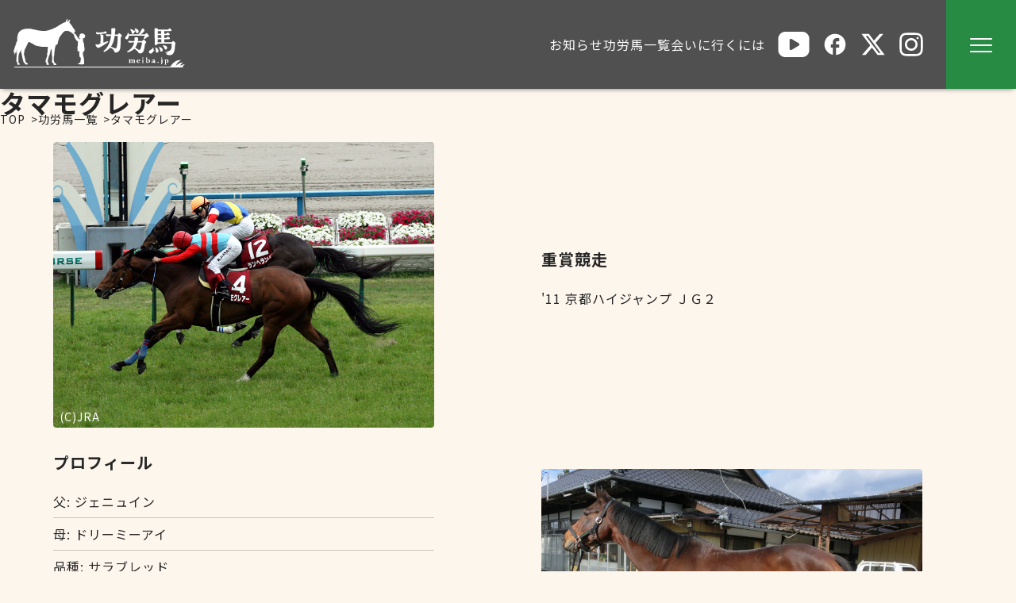

--- FILE ---
content_type: text/html; charset=UTF-8
request_url: https://meiba.jp/horses/view/2004100978/news/5
body_size: 4715
content:

<!doctype html>
<html lang="ja">

<head>
  <meta charset="utf-8" />
  <meta name="viewport" content="width=device-width, initial-scale=1">
  <title>功労馬 | タマモグレアー</title>
  <meta name="keywords" content="功労馬, 引退名馬, JAIRS" />
  <meta name="description" content="" />
  <meta name="auther" content="JAIRS">
  <link rel="icon shortcut" href="/favicon.ico" sizes="any" type="image/x-icon"><!-- 32×32 -->
  <link rel="icon" href="/src/favicon/favicon.svg" type="image/svg+xml">
  <link rel="apple-touch-icon" href="src/favicon/apple-touch-icon.png"><!-- 180×180 -->

  <link rel="preconnect" href="https://fonts.googleapis.com">
  <link rel="preconnect" href="https://fonts.gstatic.com" crossorigin>
  <link href="https://fonts.googleapis.com/css2?family=Noto+Sans+JP:wght@100..900&display=swap" rel="stylesheet">
  <link rel="manifest" href="/src/manifest.webmanifest">
  <link rel="stylesheet" href="/src/css/style.min.css?241129">
  <script defer src="/src/js/script.min.js?241129"></script>
</head>

<body class="">
  <header id="header">
    <a class="logo" href="/">
      <h1>
        <img src="/src/img/logo_meibajp.svg" alt="功労馬 | タマモグレアー" loading="eager" width="216" height="62">
      </h1>
    </a>
    <nav class="menu">
      <ul class="menu-pc">
        <li class="menu-pc-item">
          <div>お知らせ</div>
          <ul class="menu-pc-submenu">
            <li>
              <a href="/news/list">NEWS一覧</a>
            </li>
            <li>
              <a href="/news/recentlist">近況一覧</a>
            </li>
            <li>
              <a href="/columns/list">コラム一覧</a>
            </li>
          </ul>
        </li>
        <li class="menu-pc-item">
          <div>功労馬一覧</div>
          <ul class="menu-pc-submenu">
            <li>
              <a href="/horses/list">50音順一覧</a>
            </li>
            <li>
              <a href="/horses/archive">思い出の功労馬たち</a>
            </li>
            <li>
              <a href="/horses/old">高齢上位10頭</a>
            </li>
            <li>
              <a href="/horses/newest">新たに加わった功労馬たち</a>
            </li>
            <li>
              <a href="/pages/webdisplay">Ｗｅｂ展示功労馬とは</a>
            </li>
          </ul>
        </li>
        <li class="menu-pc-item">
          <div>会いに行くには</div>
          <ul class="menu-pc-submenu">
            <li>
              <a href="/pages/meet">会いに行くには</a>
            </li>
            <li>
              <a href="/farms/list">繋養者一覧</a>
            </li>
            <li>
              <a href="/farms/memberlist">繋養者名簿</a>
            </li>
            <li>
              <a href="/pages/attention">見学の注意</a>
            </li>
            <li>
              <a href="/pages/age">老齢馬の特徴</a>
            </li>
          </ul>
        </li>
        <li class="menu-sns">
          <a class="icon-youtube" target="_blank" href="https://www.youtube.com/@%E5%8A%9F%E5%8A%B4%E9%A6%AC">
            <img src="/src/img/icon-youtube.svg" alt="Youtube" width="30" height="24">
          </a>
          <a class="icon-facebook" target="_blank" href="https://www.facebook.com/intaimeiba/">
            <img src="/src/img/icon-facebook.svg" alt="Facebook" width="32" height="32">
          </a>
          <a class="icon-x" target="_blank" href="https://x.com/JAIRS_JP">
            <img src="/src/img/icon-x.svg" alt="X" width="32" height="32">
          </a>
          <a class="icon-instagram" target="_blank" href="https://www.instagram.com/kourouba.jairs/">
            <img src="/src/img/icon-instagram.svg" alt="instagram" width="32" height="32">
          </a>
        </li>
      </ul>
      <ul class="menu-sp">
        <li class="flex">
          <strong>一般の方はこちら</strong>
          <ul class="menu-sub">
            <li>
              <details class="accordion">
                <summary class="accordion-title">
                  NEWS
                </summary>
                <ul class="accordion-content">
                  <li>
                    <a href="/news/list">NEWS一覧</a>
                  </li>
                  <li>
                    <a href="/news/recentlist">近況一覧</a>
                  </li>
                  <li>
                    <a href="/columns/list">コラム一覧</a>
                  </li>
                </ul>
              </details>
            </li>
            <li>
              <details class="accordion">
                <summary class="accordion-title">
                  功労馬一覧
                </summary>
                <ul class="accordion-content">
                  <li>
                    <a href="/horses/list">50音順一覧</a>
                  </li>
                  <li>
                    <a href="/horses/archive">思い出の功労馬たち</a>
                  </li>
                  <li>
                    <a href="/horses/old">高齢上位10頭</a>
                  </li>
                  <li>
                    <a href="/horses/newest">新たに加わった功労馬たち</a>
                  </li>
                  <li>
                    <a href="/pages/webdisplay">Ｗｅｂ展示功労馬とは</a>
                  </li>
                </ul>
              </details>
            </li>
            <li>
              <details class="accordion">
                <summary class="accordion-title">
                  会いにいくには
                </summary>
                <ul class="accordion-content">
                  <li>
                    <a href="/pages/meet">会いに行くには</a>
                  </li>
                  <li>
                    <a href="/farms/list">繋養者一覧</a>
                  </li>
                  <li>
                    <a href="/farms/memberlist">繋養者名簿</a>
                  </li>
                  <li>
                    <a href="/pages/attention">見学の注意</a>
                  </li>
                  <li>
                    <a href="/pages/age">老齢馬の特徴</a>
                  </li>
                </ul>
              </details>
            </li>
          </ul>
        </li>
        <li class="flex">
          <strong>所有者の方はこちら</strong>
          <ul class="menu-sub">
            <li>
              <details class="accordion">
                <summary class="accordion-title">
                  助成等について
                </summary>
                <ul class="accordion-content">
                  <li>
                    <a href="/pages/project">事業等について</a>
                  </li>
                  <li>
                    <a href="/pages/condition">助成条件</a>
                  </li>
                  <li>
                    <a href="/pages/explanation">募集申請について</a>
                  </li>
                  <li>
                    <a href="/pages/statistical_information">統計資料</a>
                  </li>
                  <li>
                    <a href="/pages/news">お知らせ</a>
                  </li>
                </ul>

              </details>
            </li>
            <li>
              <a href="/requests/form">申請書請求問い合わせフォーム</a>
            </li>
            <li>
              <a target="_blank" href="https://www.jairs.jp/shinsei.html">JAIRS書式要綱・様式</a>
            </li>
          </ul>
        </li>
        <li class="flex">
          <strong>JAIRSについて</strong>
          <ul class="menu-sub">
            <li>
              <a class="external" target="_blank" href="https://www.jairs.jp/">JAIRS公式サイト</a>
            </li>
            <li>
              <a class="external" target="_blank" href="https://www.jairs.jp/about/kihon.html">JAIRS財団概要</a>
            </li>
          </ul>
        </li>
      </ul>
    </nav>
    <div class="menu-icon-wrap">
      <button class="menu-icon"><span></span><span></span><span></span></button>
    </div>
  </header>
  <!-- HEADER -->

  <main>
    
<article id="page-details">
  <section id="section-1" class="container">
    <ul class="breadcrumb">
      <li><a href="/">TOP</a></li>
      <li><a href="/horses/list">功労馬一覧</a></li>
      <li>タマモグレアー</li>
    </ul>
          <h1>タマモグレアー</h1>
        <div class="flex">
      <figure>
        <img src="/img/horse/9875/2004100978_01.jpg" alt="タマモグレアー メイン画像1" width="744" height="536" loading="eager">
        <cite>(C)JRA</cite>
      </figure>
      <div class="box">
                  <h2>重賞競走</h2>
          <ul>
                        <li>'11 京都ハイジャンプ ＪＧ２</li>                    </ul>
      </div>
    </div>
    <div class="flex">
      <div class="box">
        <h2>プロフィール</h2>
        <ul>
          <li>父: ジェニュイン</li>
          <li>母: ドリーミーアイ</li>
          <li>品種: サラブレッド</li>
          <li>性別: 雄(セン)</li>
          <li>毛色: 鹿毛</li>
          <li>生年月日:2004年03月14日</li>
          母馬所有者: タマモ（株）　三野　四郎<br />        <li>生産牧場: 守矢牧場</li>        <li>産地: 北海道新冠郡新冠町</li>
        </ul>
      </div>
      <figure>
        <img src="/img/horse/9876/2004100978_20151110_01.jpg" alt="タマモグレアー メイン画像2" width="744" height="536" loading="eager">
        <cite>(C)JAIRS</cite>
      </figure>
    </div>
  </section>
  <section id="section-2" class="container">
    <ul class="flex row">
      <li><a href="#news">今、あの馬はどうしてる？</a></li>
              <li><a href="#farms">繋養者・見学条件</a></li>
            <li><a href="#section-5">血統表</a></li>
      <li><a href="#section-6">競走成績</a></li>
          </ul>
  </section>

  <section id="news" class="container">
    <h2>
      <small>Catch up with Your Old Heroes</small>
      今、あの馬はどうしてる？
    </h2>

    <div class="flex">
      <div class="flex col">

        
                      <div class="card-recent">
              <time class="card-header">
                更新：2019年11月              </time>
              <p class="card-contents">
                移動してからも元気にしています。近くに来た際は、遊びにきてください。              </p>
                              <span class="card-caption">
                  情報提供者：所有者                </span>
                          </div>
          
          
        
      </div>

              <div class="emmbed-youtube">
                    <a data-fancybox href="https://www.youtube.com/embed/8pCKiZZbMRk?rel=0" class="link"><img src="http://img.youtube.com/vi/8pCKiZZbMRk/mqdefault.jpg" class="thumb"></a>
        </div>
          </div>

    <div id="galley-recent" class="splide" aria-label="galley-recent-carousel">
      <div class="splide__track">
        <ul class="splide__list">
                                  <li class="splide__slide">
              <a data-fancybox="newsimage" href="/img/news/16055/2004100978_20191113_01.jpg" data-caption="(C)JAIRS 撮影日 2019年11月13日">
                <img src="/img/news/16055/l_2004100978_20191113_01.jpg" width="376" height="282" loading="lazy">
              </a>
            </li>
                                  <li class="splide__slide">
              <a data-fancybox="newsimage" href="/img/news/16056/2004100978_20191113_02.jpg" data-caption="(C)JAIRS">
                <img src="/img/news/16056/l_2004100978_20191113_02.jpg" width="376" height="282" loading="lazy">
              </a>
            </li>
                                  <li class="splide__slide">
              <a data-fancybox="newsimage" href="/img/news/16057/2004100978_20191113_03.jpg" data-caption="(C)JAIRS 撮影日 2019年11月13日">
                <img src="/img/news/16057/l_2004100978_20191113_03.jpg" width="376" height="282" loading="lazy">
              </a>
            </li>
                                  <li class="splide__slide">
              <a data-fancybox="newsimage" href="/img/news/16058/2004100978_20191113_04.jpg" data-caption="(C)JAIRS 撮影日 2019年11月13日">
                <img src="/img/news/16058/l_2004100978_20191113_04.jpg" width="376" height="282" loading="lazy">
              </a>
            </li>
                                  <li class="splide__slide">
              <a data-fancybox="newsimage" href="/img/news/16059/2004100978_20191113_05.jpg" data-caption="(C)JAIRS 撮影日 2019年11月13日">
                <img src="/img/news/16059/l_2004100978_20191113_05.jpg" width="376" height="282" loading="lazy">
              </a>
            </li>
                                  <li class="splide__slide">
              <a data-fancybox="newsimage" href="/img/news/16060/2004100978_20191113_06.jpg" data-caption="(C)JAIRS 撮影日 2019年11月13日">
                <img src="/img/news/16060/l_2004100978_20191113_06.jpg" width="376" height="282" loading="lazy">
              </a>
            </li>
                                  <li class="splide__slide">
              <a data-fancybox="newsimage" href="/img/news/16061/2004100978_20191113_07.jpg" data-caption="(C)JAIRS 撮影日 2019年11月13日">
                <img src="/img/news/16061/l_2004100978_20191113_07.jpg" width="376" height="282" loading="lazy">
              </a>
            </li>
                  </ul>
      </div>
    </div>
    <ul class="page_list">
      <li><a href="/horses/view/2004100978/news/1#news" title="first page">|<</a></li><li><a href="/horses/view/2004100978/news/4#news" title="previous page"><</a></li><li><a href="/horses/view/2004100978/news/3#news" title="page 3">3</a></li><li><a href="/horses/view/2004100978/news/4#news" title="page 4">4</a></li><li><b><a href="#news" class="current" title="">5</a></b></li>
<li><a href="/horses/view/2004100978/news/6#news" title="page 6">6</a></li><li><a href="/horses/view/2004100978/news/7#news" title="page 7">7</a></li><li><a href="/horses/view/2004100978/news/6#news" title="next page">></a></li><li><a href="/horses/view/2004100978/news/10#news" title="last page">>|</a></li>    </ul>
  </section>

      <section id="farms" class="container">
      <h2>
        <small>Location & Conditions for Visitors</small>
        繋養者・見学条件
      </h2>
      <div class="flex">

                  
          <figure>
            <img src="/img/farm/19495/1000348_20211116_01.jpg" alt="" width="632" height="416" loading="lazy">
            <figcaption>(C)JAIRS 撮影日 2021年11月16日</figcaption>
          </figure>

        
        <dl class="farms-dl">
          <div class="item borderless">
            <dt>繋養場所</dt>
            <dd>〒979-2143 福島県南相馬市小高区蛯沢無入５８</dd>
          </div>
          <div class="item">
            <dt>&nbsp;</dt>
            <dd>返見ステーブル</dd>
          </div>
                                    <div class="item">
                <dt>TEL</dt>
                <dd>090-4887-6060</dd>
              </div>
            
                        
                                                                              <div class="item">
              <dt>展示時間</dt>
              <dd>13時00分～17時00分</dd>
            </div>
                                                    <div class="item">
              <dt>休日</dt>
              <dd>
                土、日曜日              </dd>
            </div>
                                                        <div class="item">
                <dt>連絡予約</dt>
                <dd>１週間前まで</dd>
              </div>
                                                        <div class="item">
              <dt>見学方法</dt>
              <dd>案内あり</dd>
            </div>
                                <div class="item">
              <dt>厩舎内への立ち入り</dt>
              <dd>可</dd>
            </div>
                            </dl>
      </div>

              <div class="card-recent">
          <div class="card-header">同じ繋養場所にいる功労馬</div>
          <ul class="card-contents flex row">
                          <li><a href="/horses/view/2009104934">アースソニック</a></li>
                      </ul>
        </div>
      
      <div class="map-box">
                <iframe rel="https://www.google.com/maps/d/u/0/embed?mid=1dB_xF8FV0220J8fA7UgL0PQ03qJW27F1&z=14" width="850" height="350"  style="border:0"></iframe>      </div>

      <div id="galley-map" class="splide" aria-label="galley-map-carousel">
        <div class="splide__track">
          <ul class="splide__list">
                          <li class="splide__slide">
                <a data-fancybox="farmimage" href="/img/farm/19496/1000348_20211116_02.jpg" data-caption="(C)JAIRS 撮影日 2021年11月16日">
                  <img src="/img/farm/19496/l_1000348_20211116_02.jpg" width="376" height="282" loading="lazy">
                </a>
              </li>
                          <li class="splide__slide">
                <a data-fancybox="farmimage" href="/img/farm/19497/1000348_20211116_03.jpg" data-caption="(C)JAIRS 撮影日 2021年11月16日">
                  <img src="/img/farm/19497/l_1000348_20211116_03.jpg" width="376" height="282" loading="lazy">
                </a>
              </li>
                          <li class="splide__slide">
                <a data-fancybox="farmimage" href="/img/farm/19498/1000348_20211116_04.jpg" data-caption="(C)JAIRS 撮影日 2021年11月16日">
                  <img src="/img/farm/19498/l_1000348_20211116_04.jpg" width="376" height="282" loading="lazy">
                </a>
              </li>
                          <li class="splide__slide">
                <a data-fancybox="farmimage" href="/img/farm/19499/1000348_20211116_06.jpg" data-caption="(C)JAIRS 撮影日 2021年11月16日">
                  <img src="/img/farm/19499/l_1000348_20211116_06.jpg" width="376" height="282" loading="lazy">
                </a>
              </li>
                      </ul>
        </div>
      </div>
    </section>
  
  <section id="section-5" class="container">
    <h2>
      <small>Pedigree</small>
      血統表
    </h2>
          <div class="iframe-wraper">
        <iframe width=" 870" height="750" frameborder="0" scrolling="yes" marginheight="0" marginwidth="0" src="/horses/pedigree5/2004100978"></iframe>
      </div>
      </section>
  <section id="section-6" class="container">
    <h2>
      <small>Race Record</small>
      競走成績
    </h2>
    <ul class="navigation-btn-group flex">
              <li><button class="btn active" data-table="1">主な成績</a></li>
              <li><button class="btn" data-table="2">累計成績</a></li>
          </ul>
    <div class="table-container">
              <table class="active" data-table="1">
          <thead>
            <tr>
              <td>着順</td>
              <td>日付</td>
              <td>レース名</td>
              <td>競馬場</td>
              <td>芝ダ</td>
              <td>距離</td>
            </tr>
          </thead>
          <tbody>
                          <tr>
                <td>1</td>
                <td>2011年05月14日</td>
                <td class="left">京都ハイジャンプ ＪＧ２</td>
                <td>京都</td>
                <td>障</td>
                <td>3930</td>
              </tr>
                          <tr>
                <td>1</td>
                <td>2008年11月30日</td>
                <td class="left">シャングリラ賞 １０００万下</td>
                <td>東京</td>
                <td>ダ</td>
                <td>1600</td>
              </tr>
                      </tbody>
        </table>
      
              <table data-table="2">
          <thead>
            <tr>
              <td>年</td>
              <td>主催者</td>
              <td>レース回数</td>
              <td>1着</td>
              <td>2着</td>
              <td>3着</td>
              <td>着外</td>
              <td>賞金</td>
            </tr>
          </thead>
          <tbody>
                          <tr>
                <td>2006年</td>
                <td>中央</td>
                <td>1</td>
                <td>0</td>
                <td>0</td>
                <td>0</td>
                <td>1</td>
                <td>1,100,000</td>
              </tr>
                          <tr>
                <td>2007年</td>
                <td>中央</td>
                <td>7</td>
                <td>2</td>
                <td>0</td>
                <td>0</td>
                <td>5</td>
                <td>14,600,000</td>
              </tr>
                          <tr>
                <td>2008年</td>
                <td>中央</td>
                <td>11</td>
                <td>2</td>
                <td>3</td>
                <td>0</td>
                <td>6</td>
                <td>53,097,000</td>
              </tr>
                          <tr>
                <td>2009年</td>
                <td>中央</td>
                <td>9</td>
                <td>0</td>
                <td>2</td>
                <td>1</td>
                <td>6</td>
                <td>18,987,000</td>
              </tr>
                          <tr>
                <td>2010年</td>
                <td>中央</td>
                <td>5</td>
                <td>0</td>
                <td>0</td>
                <td>0</td>
                <td>5</td>
                <td>1,780,000</td>
              </tr>
                          <tr>
                <td>2010年</td>
                <td>中央</td>
                <td>5</td>
                <td>3</td>
                <td>1</td>
                <td>1</td>
                <td>0</td>
                <td>67,922,000</td>
              </tr>
                          <tr>
                <td>2011年</td>
                <td>中央</td>
                <td>2</td>
                <td>0</td>
                <td>0</td>
                <td>0</td>
                <td>2</td>
                <td>0</td>
              </tr>
                          <tr>
                <td>2011年</td>
                <td>中央</td>
                <td>2</td>
                <td>1</td>
                <td>0</td>
                <td>0</td>
                <td>1</td>
                <td>45,539,000</td>
              </tr>
                          <tr>
                <td>合計</td>
                <td>中央</td>
                <td>7</td>
                <td>4</td>
                <td>1</td>
                <td>1</td>
                <td>1</td>
                <td>113,461,000</td>
              </tr>
                          <tr>
                <td>合計</td>
                <td>中央</td>
                <td>35</td>
                <td>4</td>
                <td>5</td>
                <td>1</td>
                <td>25</td>
                <td>89,564,000</td>
              </tr>
                      </tbody>
        </table>
      
          </div>
  </section>

  </article>  </main>

  <!-- FOOTER -->
  <footer id="footer">
    <div class="container flex row">
      <nav class="menu flex">
        <ul class="menu-footer-first flex">
          <li class="flex col">
            <strong>一般の方はこちら</strong>
            <ul class="menu-sub">
              <li>
                <details class="accordion">
                  <summary class="accordion-title">
                    NEWS
                  </summary>
                  <ul class="accordion-content">
                    <li>
                      <a href="/news/list">NEWS一覧</a>
                    </li>
                    <li>
                      <a href="/news/recentlist">近況一覧</a>
                    </li>
                    <li>
                      <a href="/columns/list">コラム一覧</a>
                    </li>
                  </ul>
                </details>
              </li>
              <li>
                <details class="accordion">
                  <summary class="accordion-title">
                    功労馬一覧
                  </summary>
                  <ul class="accordion-content">
                    <li>
                      <a href="/horses/list">50音順一覧</a>
                    </li>
                    <li>
                      <a href="/horses/archive">思い出の功労馬たち</a>
                    </li>
                    <li>
                      <a href="/horses/old">高齢上位10頭</a>
                    </li>
                    <li>
                      <a href="/horses/newest">新たに加わった功労馬たち</a>
                    </li>
                    <li>
                      <a href="/pages/webdisplay">Ｗｅｂ展示功労馬とは</a>
                    </li>
                  </ul>
                </details>
              </li>
              <li>
                <details class="accordion">
                  <summary class="accordion-title">
                    会いにいくには
                  </summary>
                  <ul class="accordion-content">
                    <li>
                      <a href="/pages/meet">会いに行くには</a>
                    </li>
                    <li>
                      <a href="/farms/list">繋養者一覧</a>
                    </li>
                    <li>
                      <a href="/farms/memberlist">繋養者名簿</a>
                    </li>
                    <li>
                      <a href="/pages/attention">見学の注意</a>
                    </li>
                    <li>
                      <a href="/pages/age">老齢馬の特徴</a>
                    </li>
                  </ul>
                </details>
              </li>
            </ul>
          </li>
          <li class="flex col">
            <strong>所有者の方はこちら</strong>
            <ul class="menu-sub">
              <li>
                <details class="accordion">
                  <summary class="accordion-title">
                    助成等について
                  </summary>
                  <ul class="accordion-content">
                    <li>
                      <a href="/pages/project">事業等について</a>
                    </li>
                    <li>
                      <a href="/pages/condition">助成条件</a>
                    </li>
                    <li>
                      <a href="/pages/explanation">募集申請について</a>
                    </li>
                    <li>
                      <a href="/pages/statistical_information">統計資料</a>
                    </li>
                    <li>
                      <a href="/pages/news">お知らせ</a>
                    </li>
                  </ul>

                </details>
              </li>
              <li>
                <a href="/requests/form">申請書請求問い合わせフォーム</a>
              </li>
              <li>
                <a target="_blank" href="https://www.jairs.jp/shinsei.html">JAIRS書式要綱・様式</a>
              </li>
            </ul>
          </li>
          <li class="flex col">
            <strong>JAIRSについて</strong>
            <ul class="menu-sub">
              <li>
                <a class="external" target="_blank" href="https://www.jairs.jp/">JAIRS公式サイト</a>
              </li>
              <li>
                <a class="external" target="_blank" href="https://www.jairs.jp/about/kihon.html">JAIRS財団概要</a>
              </li>
            </ul>
          </li>
        </ul>
        <ul class="menu-footer-second flex row">
          <li><a href="/pages/please">ご利用上のお願い</a></li>
          <li><a href="/requests/form">申請書請求フォーム</a></li>
          <li><a target="_blank" href="https://www.jairs.jp/kojinjyouho.html">個人情報保護方針</a></li>
          <li><a href="/farms/link">リンク等</a></li>
        </ul>
      </nav>
    </div>
    <div id="copyright" class="container flex row">
      <li class="menu-sns">
        <a class="icon-youtube" target="_blank" href="https://www.youtube.com/@%E5%8A%9F%E5%8A%B4%E9%A6%AC">
          <img src="/src/img/icon-youtube.svg" alt="Youtube" width="30" height="24" loading="lazy">
        </a>
        <a class="icon-facebook" target="_blank" href="https://www.facebook.com/intaimeiba/">
          <img src="/src/img/icon-facebook.svg" alt="Facebook" width="32" height="32" loading="lazy">
        </a>
        <a class="icon-x" target="_blank" href="https://x.com/JAIRS_JP">
          <img src="/src/img/icon-x.svg" alt="X" width="32" height="32" loading="lazy">
        </a>
        <a class="icon-instagram" target="_blank" href="https://www.instagram.com/kourouba.jairs/">
          <img src="/src/img/icon-instagram.svg" alt="instagram" width="32" height="32" loading="lazy">
        </a>
      </li>
      <a class="logo" target="_blank" href="https://www.jairs.jp/">
        <img src="/src/img/logo_jairs.svg" alt="JAIRS" loading="lazy" width="431" height="56">
      </a>
    </div>
  </footer>
</body>

</html>

--- FILE ---
content_type: text/html; charset=UTF-8
request_url: https://meiba.jp/horses/pedigree5/2004100978
body_size: 8252
content:
<!DOCTYPE html>
        <html>
        <head>
        <meta charset="UTF-8">
        <meta name="robots" content="noindex">
        <link rel="stylesheet" href="/src/css/ws.css">
        </head>
        <body><body>
  <div id="main">
    <div id="topArea2">
      <div class="horseName">タマモグレアー(JPN)</div>
      <div class="horseData">
        <div class="floatData">2004.&nbsp;3.14</div>
        <div class="floatData">雄</div>
        <div class="floatData">鹿</div>
        <div style="clear:both;"></div>
      </div>
   </div>
    <div id="bottomArea2">
      <table id="godaiTbl">
        <!-- 父馬 -->
        <tr>
           <td rowspan="16" class="fathers">
              ジェニュイン(JPN)
              <div class="birthyear">
                  Genuine<br />
                  青鹿 
                  1992
              </div>
           </td>
           <td rowspan="8" class="fathers">サンデーサイレンス(USA)<div class="birthyear">1986</div></td>
           <td rowspan="4" class="fathers">Halo(USA)<div class="birthyear">1969</div></td>
           <td rowspan="2" class="fathers">Hail  to  Reason(USA)<div class="birthyear">1958</div></td>
           <td class="fathers">Turn-to(GB)</td>
           <td class="fathers_right">1951</td>
         </tr>
         <tr>
            <td class="mothers">Nothirdchance(USA)</td>
            <td class="fathers_right">1948</td>
         </tr>
         <tr>
           <td rowspan="2" class="mothers">Cosmah(USA)<div class="birthyear">1953</div></td>
           <td class="fathers">Cosmic  Bomb(USA)</td>
           <td class="fathers_right">1944</td>
         </tr>
         <tr>
            <td class="mothers">Almahmoud(USA)</td>
            <td class="fathers_right">1947</td>
         </tr>
         <tr>
            <td rowspan="4" class="mothers">Wishing  Well(USA)<div class="birthyear">1975</div></td>
            <td rowspan="2" class="fathers">Understanding(USA)<div class="birthyear">1963</div></td>
            <td class="fathers">Promised  Land(USA)</td>
            <td class="fathers_right">1954</td>
         </tr>
         <tr>
            <td class="mothers">Pretty  Ways(USA)</td>
            <td class="fathers_right">1953</td>
         </tr>
         <tr>
            <td rowspan="2" class="mothers">Mountain  Flower(USA)<div class="birthyear">1964</div></td>
            <td class="fathers">Montparnasse(ARG)</td>
            <td class="fathers_right">1956</td>
         </tr>
         <tr>
            <td class="mothers">Edelweiss(USA)</td>
            <td class="fathers_right">1959</td>
         </tr>
         <tr>
            <td rowspan="8" class="mothers">クルーピアレディー(USA)<div class="birthyear">1983</div></td>
            <td rowspan="4" class="fathers">What  Luck(USA)<div class="birthyear">1967</div></td>
            <td rowspan="2" class="fathers">Bold  Ruler(USA)<div class="birthyear">1954</div></td>
            <td class="fathers">Nasrullah(GB)</td>
            <td class="fathers_right">1940</td>
         </tr>
         <tr>
            <td class="mothers">Miss  Disco(USA)</td>
            <td class="fathers_right">1944</td>
         </tr>
         <tr>
            <td rowspan="2" class="mothers">Irish  Jay(USA)<div class="birthyear">1957</div></td>
            <td class="fathers">Double  Jay(USA)</td>
            <td class="fathers_right">1944</td>
         </tr>
         <tr>
            <td class="mothers">Irish  Witch(USA)</td>
            <td class="fathers_right">1946</td>
         </tr>
         <tr>
            <td rowspan="4" class="mothers">Question  d’Argent(CAN)<div class="birthyear">1977</div></td>
            <td rowspan="2" class="fathers">Tentam(USA)<div class="birthyear">1969</div></td>
            <td class="fathers">Intentionally(USA)</td>
            <td class="fathers_right">1956</td>
         </tr>
         <tr>
            <td class="mothers">Tamerett(USA)</td>
            <td class="fathers_right">1962</td>
         </tr>
         <tr>
            <td rowspan="2" class="mothers">Cold  Reply(USA)<div class="birthyear">1972</div></td>
            <td class="fathers">Northern  Dancer(CAN)</td>
            <td class="fathers_right">1961</td>
         </tr>
          <tr>
            <td class="mothers">Respond(CAN)</td>
            <td class="fathers_right">1968</td>
         </tr>
          <!-- 母馬 -->
          <tr>
           <td rowspan="16" class="mothers">
             ドリーミーアイ(JPN)
             <div class="birthyear">
                  Dreamy  Eye<br />
                  鹿 
                  1995
             </div>
           </td>
           <td rowspan="8" class="fathers">カコイーシーズ(USA)<div class="birthyear">1986</div></td>
           <td rowspan="4" class="fathers">Alydar(USA)<div class="birthyear">1975</div></td>
           <td rowspan="2" class="fathers">Raise  a  Native(USA)<div class="birthyear">1961</div></td>
           <td class="fathers">Native  Dancer(USA)</td>
           <td class="fathers_right">1950</td>
         </tr>
         <tr>
            <td class="mothers">Raise  You(USA)</td>
            <td class="fathers_right">1946</td>
         </tr>
         <tr>
           <td rowspan="2" class="mothers">Sweet  Tooth(USA)<div class="birthyear">1965</div></td>
           <td class="fathers">On-and-On(USA)</td>
           <td class="fathers_right">1956</td>
         </tr>
         <tr>
            <td class="mothers">Plum  Cake(USA)</td>
            <td class="fathers_right">1958</td>
         </tr>
         <tr>
            <td rowspan="4" class="mothers">Careless  Notion(USA)<div class="birthyear">1970</div></td>
            <td rowspan="2" class="fathers">Jester(USA)<div class="birthyear">1955</div></td>
            <td class="fathers">Tom  Fool(USA)</td>
            <td class="fathers_right">1949</td>
         </tr>
         <tr>
            <td class="mothers">Golden  Apple(USA)</td>
            <td class="fathers_right">1945</td>
         </tr>
         <tr>
            <td rowspan="2" class="mothers">Miss  Uppity(USA)<div class="birthyear">1956</div></td>
            <td class="fathers">Nasrullah(GB)</td>
            <td class="fathers_right">1940</td>
         </tr>
         <tr>
            <td class="mothers">Nursery  School(USA)</td>
            <td class="fathers_right">1945</td>
         </tr>
         <tr>
            <td rowspan="8" class="mothers">アイシャドー(JPN)<div class="birthyear">1986</div></td>
            <td rowspan="4" class="fathers">エンペリー(USA)<div class="birthyear">1973</div></td>
            <td rowspan="2" class="fathers">Vaguely  Noble(GB)<div class="birthyear">1965</div></td>
            <td class="fathers">Vienna(GB)</td>
            <td class="fathers_right">1957</td>
         </tr>
         <tr>
            <td class="mothers">Noble  Lassie(GB)</td>
            <td class="fathers_right">1956</td>
         </tr>
         <tr>
            <td rowspan="2" class="mothers">Pamplona(PER)<div class="birthyear">1956</div></td>
            <td class="fathers">Postin(ARG)</td>
            <td class="fathers_right">1940</td>
         </tr>
         <tr>
            <td class="mothers">Society’s  Way(GB)</td>
            <td class="fathers_right">1950</td>
         </tr>
         <tr>
            <td rowspan="4" class="mothers">スイートベルン(JPN)<div class="birthyear">1980</div></td>
            <td rowspan="2" class="fathers">パーソロン(IRE)<div class="birthyear">1960</div></td>
            <td class="fathers">Milesian(GB)</td>
            <td class="fathers_right">1953</td>
         </tr>
         <tr>
            <td class="mothers">Paleo(FR)</td>
            <td class="fathers_right">1953</td>
         </tr>
         <tr>
            <td rowspan="2" class="mothers">スイートエイト(JPN)<div class="birthyear">1964</div></td>
            <td class="fathers">ゲイタイム(GB)</td>
            <td class="fathers_right">1949</td>
         </tr>
          <tr>
            <td class="mothers">スヰート(USA)</td>
            <td class="fathers_right">1951</td>
         </tr>
      </table>
    </div>
  </div><!-- 
<div class="copyright">Copyright 2002-2016 Japan Race HorseRegistry. All rights reserved.</div>
 -->
</body></body></html>

--- FILE ---
content_type: text/html; charset=utf-8
request_url: https://www.google.com/maps/d/embed?mid=1dB_xF8FV0220J8fA7UgL0PQ03qJW27F1&z=14
body_size: 13033
content:
<!DOCTYPE html><html itemscope itemtype="http://schema.org/WebSite"><head><script nonce="uIfEpqw5PXK5Nsxv6CSVkg">window['ppConfig'] = {productName: '06194a8f37177242d55a18e38c5a91c6', deleteIsEnforced:  false , sealIsEnforced:  false , heartbeatRate:  0.5 , periodicReportingRateMillis:  60000.0 , disableAllReporting:  false };(function(){'use strict';function k(a){var b=0;return function(){return b<a.length?{done:!1,value:a[b++]}:{done:!0}}}function l(a){var b=typeof Symbol!="undefined"&&Symbol.iterator&&a[Symbol.iterator];if(b)return b.call(a);if(typeof a.length=="number")return{next:k(a)};throw Error(String(a)+" is not an iterable or ArrayLike");}var m=typeof Object.defineProperties=="function"?Object.defineProperty:function(a,b,c){if(a==Array.prototype||a==Object.prototype)return a;a[b]=c.value;return a};
function n(a){a=["object"==typeof globalThis&&globalThis,a,"object"==typeof window&&window,"object"==typeof self&&self,"object"==typeof global&&global];for(var b=0;b<a.length;++b){var c=a[b];if(c&&c.Math==Math)return c}throw Error("Cannot find global object");}var p=n(this);function q(a,b){if(b)a:{var c=p;a=a.split(".");for(var d=0;d<a.length-1;d++){var e=a[d];if(!(e in c))break a;c=c[e]}a=a[a.length-1];d=c[a];b=b(d);b!=d&&b!=null&&m(c,a,{configurable:!0,writable:!0,value:b})}}
q("Object.is",function(a){return a?a:function(b,c){return b===c?b!==0||1/b===1/c:b!==b&&c!==c}});q("Array.prototype.includes",function(a){return a?a:function(b,c){var d=this;d instanceof String&&(d=String(d));var e=d.length;c=c||0;for(c<0&&(c=Math.max(c+e,0));c<e;c++){var f=d[c];if(f===b||Object.is(f,b))return!0}return!1}});
q("String.prototype.includes",function(a){return a?a:function(b,c){if(this==null)throw new TypeError("The 'this' value for String.prototype.includes must not be null or undefined");if(b instanceof RegExp)throw new TypeError("First argument to String.prototype.includes must not be a regular expression");return this.indexOf(b,c||0)!==-1}});function r(a,b,c){a("https://csp.withgoogle.com/csp/proto/"+encodeURIComponent(b),JSON.stringify(c))}function t(){var a;if((a=window.ppConfig)==null?0:a.disableAllReporting)return function(){};var b,c,d,e;return(e=(b=window)==null?void 0:(c=b.navigator)==null?void 0:(d=c.sendBeacon)==null?void 0:d.bind(navigator))!=null?e:u}function u(a,b){var c=new XMLHttpRequest;c.open("POST",a);c.send(b)}
function v(){var a=(w=Object.prototype)==null?void 0:w.__lookupGetter__("__proto__"),b=x,c=y;return function(){var d=a.call(this),e,f,g,h;r(c,b,{type:"ACCESS_GET",origin:(f=window.location.origin)!=null?f:"unknown",report:{className:(g=d==null?void 0:(e=d.constructor)==null?void 0:e.name)!=null?g:"unknown",stackTrace:(h=Error().stack)!=null?h:"unknown"}});return d}}
function z(){var a=(A=Object.prototype)==null?void 0:A.__lookupSetter__("__proto__"),b=x,c=y;return function(d){d=a.call(this,d);var e,f,g,h;r(c,b,{type:"ACCESS_SET",origin:(f=window.location.origin)!=null?f:"unknown",report:{className:(g=d==null?void 0:(e=d.constructor)==null?void 0:e.name)!=null?g:"unknown",stackTrace:(h=Error().stack)!=null?h:"unknown"}});return d}}function B(a,b){C(a.productName,b);setInterval(function(){C(a.productName,b)},a.periodicReportingRateMillis)}
var D="constructor __defineGetter__ __defineSetter__ hasOwnProperty __lookupGetter__ __lookupSetter__ isPrototypeOf propertyIsEnumerable toString valueOf __proto__ toLocaleString x_ngfn_x".split(" "),E=D.concat,F=navigator.userAgent.match(/Firefox\/([0-9]+)\./),G=(!F||F.length<2?0:Number(F[1])<75)?["toSource"]:[],H;if(G instanceof Array)H=G;else{for(var I=l(G),J,K=[];!(J=I.next()).done;)K.push(J.value);H=K}var L=E.call(D,H),M=[];
function C(a,b){for(var c=[],d=l(Object.getOwnPropertyNames(Object.prototype)),e=d.next();!e.done;e=d.next())e=e.value,L.includes(e)||M.includes(e)||c.push(e);e=Object.prototype;d=[];for(var f=0;f<c.length;f++){var g=c[f];d[f]={name:g,descriptor:Object.getOwnPropertyDescriptor(Object.prototype,g),type:typeof e[g]}}if(d.length!==0){c=l(d);for(e=c.next();!e.done;e=c.next())M.push(e.value.name);var h;r(b,a,{type:"SEAL",origin:(h=window.location.origin)!=null?h:"unknown",report:{blockers:d}})}};var N=Math.random(),O=t(),P=window.ppConfig;P&&(P.disableAllReporting||P.deleteIsEnforced&&P.sealIsEnforced||N<P.heartbeatRate&&r(O,P.productName,{origin:window.location.origin,type:"HEARTBEAT"}));var y=t(),Q=window.ppConfig;if(Q)if(Q.deleteIsEnforced)delete Object.prototype.__proto__;else if(!Q.disableAllReporting){var x=Q.productName;try{var w,A;Object.defineProperty(Object.prototype,"__proto__",{enumerable:!1,get:v(),set:z()})}catch(a){}}
(function(){var a=t(),b=window.ppConfig;b&&(b.sealIsEnforced?Object.seal(Object.prototype):b.disableAllReporting||(document.readyState!=="loading"?B(b,a):document.addEventListener("DOMContentLoaded",function(){B(b,a)})))})();}).call(this);
</script><title itemprop="name">返見ステーヴル - Google My Maps</title><meta name="robots" content="noindex,nofollow"/><meta http-equiv="X-UA-Compatible" content="IE=edge,chrome=1"><meta name="viewport" content="initial-scale=1.0,minimum-scale=1.0,maximum-scale=1.0,user-scalable=0,width=device-width"/><meta name="description" itemprop="description" content="返見ステーヴル"/><meta itemprop="url" content="https://www.google.com/maps/d/viewer?mid=1dB_xF8FV0220J8fA7UgL0PQ03qJW27F1"/><meta itemprop="image" content="https://www.google.com/maps/d/thumbnail?mid=1dB_xF8FV0220J8fA7UgL0PQ03qJW27F1"/><meta property="og:type" content="website"/><meta property="og:title" content="返見ステーヴル - Google My Maps"/><meta property="og:description" content="返見ステーヴル"/><meta property="og:url" content="https://www.google.com/maps/d/viewer?mid=1dB_xF8FV0220J8fA7UgL0PQ03qJW27F1"/><meta property="og:image" content="https://www.google.com/maps/d/thumbnail?mid=1dB_xF8FV0220J8fA7UgL0PQ03qJW27F1"/><meta property="og:site_name" content="Google My Maps"/><meta name="twitter:card" content="summary_large_image"/><meta name="twitter:title" content="返見ステーヴル - Google My Maps"/><meta name="twitter:description" content="返見ステーヴル"/><meta name="twitter:image:src" content="https://www.google.com/maps/d/thumbnail?mid=1dB_xF8FV0220J8fA7UgL0PQ03qJW27F1"/><link rel="stylesheet" id="gmeviewer-styles" href="https://www.gstatic.com/mapspro/_/ss/k=mapspro.gmeviewer.ZPef100W6CI.L.W.O/am=AAAE/d=0/rs=ABjfnFU-qGe8BTkBR_LzMLwzNczeEtSkkw" nonce="m89Dmn9HCFi7mJZQrMTZgg"><link rel="stylesheet" href="https://fonts.googleapis.com/css?family=Roboto:300,400,500,700" nonce="m89Dmn9HCFi7mJZQrMTZgg"><link rel="shortcut icon" href="//www.gstatic.com/mapspro/images/favicon-001.ico"><link rel="canonical" href="https://www.google.com/mymaps/viewer?mid=1dB_xF8FV0220J8fA7UgL0PQ03qJW27F1&amp;hl=en_US"></head><body jscontroller="O1VPAb" jsaction="click:cOuCgd;"><div class="c4YZDc HzV7m-b7CEbf SfQLQb-QClCJf-giiMnc SfQLQb-dIxMhd-bN97Pc-b3rLgd"><div class="jQhVs-haAclf"><div class="jQhVs-uMX1Ee-My5Dr-purZT-uDEFge"><div class="jQhVs-uMX1Ee-My5Dr-purZT-uDEFge-bN97Pc"><div class="jQhVs-uMX1Ee-My5Dr-purZT-uDEFge-Bz112c"></div><div class="jQhVs-uMX1Ee-My5Dr-purZT-uDEFge-fmcmS-haAclf"><div class="jQhVs-uMX1Ee-My5Dr-purZT-uDEFge-fmcmS">Open full screen to view more</div></div></div></div></div><div class="i4ewOd-haAclf"><div class="i4ewOd-UzWXSb" id="map-canvas"></div></div><div class="X3SwIb-haAclf NBDE7b-oxvKad"><div class="X3SwIb-i8xkGf"></div></div><div class="Te60Vd-ZMv3u dIxMhd-bN97Pc-b3rLgd"><div class="dIxMhd-bN97Pc-Tswv1b-Bz112c"></div><div class="dIxMhd-bN97Pc-b3rLgd-fmcmS">This map was created by a user. <a href="//support.google.com/mymaps/answer/3024454?hl=en&amp;amp;ref_topic=3188329" target="_blank">Learn how to create your own.</a></div><div class="dIxMhd-bN97Pc-b3rLgd-TvD9Pc" title="Close"></div></div><script nonce="uIfEpqw5PXK5Nsxv6CSVkg">this.gbar_=this.gbar_||{};(function(_){var window=this;
try{
_.Fd=function(a,b,c){if(!a.j)if(c instanceof Array)for(var d of c)_.Fd(a,b,d);else{d=(0,_.y)(a.C,a,b);const e=a.v+c;a.v++;b.dataset.eqid=e;a.B[e]=d;b&&b.addEventListener?b.addEventListener(c,d,!1):b&&b.attachEvent?b.attachEvent("on"+c,d):a.o.log(Error("t`"+b))}};
}catch(e){_._DumpException(e)}
try{
var Gd=document.querySelector(".gb_J .gb_B"),Hd=document.querySelector("#gb.gb_ad");Gd&&!Hd&&_.Fd(_.od,Gd,"click");
}catch(e){_._DumpException(e)}
try{
_.qh=function(a){if(a.v)return a.v;for(const b in a.i)if(a.i[b].ka()&&a.i[b].B())return a.i[b];return null};_.rh=function(a,b){a.i[b.J()]=b};var sh=new class extends _.N{constructor(){var a=_.$c;super();this.B=a;this.v=null;this.o={};this.C={};this.i={};this.j=null}A(a){this.i[a]&&(_.qh(this)&&_.qh(this).J()==a||this.i[a].P(!0))}Ua(a){this.j=a;for(const b in this.i)this.i[b].ka()&&this.i[b].Ua(a)}oc(a){return a in this.i?this.i[a]:null}};_.rd("dd",sh);
}catch(e){_._DumpException(e)}
try{
_.Ji=function(a,b){return _.H(a,36,b)};
}catch(e){_._DumpException(e)}
try{
var Ki=document.querySelector(".gb_z .gb_B"),Li=document.querySelector("#gb.gb_ad");Ki&&!Li&&_.Fd(_.od,Ki,"click");
}catch(e){_._DumpException(e)}
})(this.gbar_);
// Google Inc.
</script><script nonce="uIfEpqw5PXK5Nsxv6CSVkg">
  function _DumpException(e) {
    if (window.console) {
      window.console.error(e.stack);
    }
  }
  var _pageData = "[[1,null,null,null,null,null,null,null,null,null,\"at\",\"\",\"\",1768356528836,\"\",\"en_US\",false,[],\"https://www.google.com/maps/d/viewer?mid\\u003d1dB_xF8FV0220J8fA7UgL0PQ03qJW27F1\",\"https://www.google.com/maps/d/embed?mid\\u003d1dB_xF8FV0220J8fA7UgL0PQ03qJW27F1\\u0026ehbc\\u003d2E312F\",\"https://www.google.com/maps/d/edit?mid\\u003d1dB_xF8FV0220J8fA7UgL0PQ03qJW27F1\",\"https://www.google.com/maps/d/thumbnail?mid\\u003d1dB_xF8FV0220J8fA7UgL0PQ03qJW27F1\",null,null,true,\"https://www.google.com/maps/d/print?mid\\u003d1dB_xF8FV0220J8fA7UgL0PQ03qJW27F1\",\"https://www.google.com/maps/d/pdf?mid\\u003d1dB_xF8FV0220J8fA7UgL0PQ03qJW27F1\",\"https://www.google.com/maps/d/viewer?mid\\u003d1dB_xF8FV0220J8fA7UgL0PQ03qJW27F1\",null,false,\"/maps/d\",\"maps/sharing\",\"//www.google.com/intl/en_US/help/terms_maps.html\",true,\"https://docs.google.com/picker\",null,false,null,[[[\"//www.gstatic.com/mapspro/images/google-my-maps-logo-regular-001.png\",143,25],[\"//www.gstatic.com/mapspro/images/google-my-maps-logo-regular-2x-001.png\",286,50]],[[\"//www.gstatic.com/mapspro/images/google-my-maps-logo-small-001.png\",113,20],[\"//www.gstatic.com/mapspro/images/google-my-maps-logo-small-2x-001.png\",226,40]]],1,\"https://www.gstatic.com/mapspro/_/js/k\\u003dmapspro.gmeviewer.en_US.knJKv4m5-eY.O/am\\u003dAAAE/d\\u003d0/rs\\u003dABjfnFWJ7eYXBrZ1WlLyBY6MwF9-imcrgg/m\\u003dgmeviewer_base\",null,null,true,null,\"US\",null,null,null,null,null,null,true],[\"mf.map\",\"1dB_xF8FV0220J8fA7UgL0PQ03qJW27F1\",\"返見ステーヴル\",null,[141.0155841,37.5400022,141.0155841,37.5400022],[141.0155841,37.5400022,141.0155841,37.5400022],[[null,\"_Z9-0tDvXBs\",\"返見ステーヴル\",\"\",[[[\"[data-uri]\"],null,1,1,[[null,[37.5400022,141.0155841]],\"0\",null,\"_Z9-0tDvXBs\",[37.5400022,141.0155841],[0,0],\"3A8F674414A1F4D4\"],[[\"返見ステーヴル\"]]]],null,null,true,null,null,null,null,[[\"_Z9-0tDvXBs\",1,null,null,null,\"https://www.google.com/maps/d/kml?mid\\u003d1dB_xF8FV0220J8fA7UgL0PQ03qJW27F1\\u0026resourcekey\\u0026lid\\u003d_Z9-0tDvXBs\",null,null,null,null,null,2,null,[[[\"3A8F674414A1F4D4\",[[[37.5400022,141.0155841]]],null,null,0,[[\"名前\",[\"返見ステーヴル\"],1],null,null,null,[null,\"ChIJjW5JBTLAIGAR4vMaOkS7SOM\",true]],null,0]],[[[\"[data-uri]\",null,0.25],[[\"000000\",1],1200],[[\"000000\",0.30196078431372547],[\"000000\",1],1200]]]]]],null,null,null,null,null,1]],[2],null,null,\"mapspro_in_drive\",\"1dB_xF8FV0220J8fA7UgL0PQ03qJW27F1\",\"https://drive.google.com/abuse?id\\u003d1dB_xF8FV0220J8fA7UgL0PQ03qJW27F1\",true,false,false,\"\",2,false,\"https://www.google.com/maps/d/kml?mid\\u003d1dB_xF8FV0220J8fA7UgL0PQ03qJW27F1\\u0026resourcekey\",5704,false,false,\"\",true,\"\",true,[\"功労馬\",\"https://lh3.googleusercontent.com/a-/ALV-UjVHRWSy0Pav3EPtSxdZRXQJNB7ruSRMvyuVZpGu9CcdSIDcLPg\"],[null,null,[1637284937,634798000],[1637284937,761000000]],false,\"https://support.google.com/legal/troubleshooter/1114905#ts\\u003d9723198%2C1115689\"]]";</script><script type="text/javascript" src="//maps.googleapis.com/maps/api/js?v=3.61&client=google-maps-pro&language=en_US&region=US&libraries=places,visualization,geometry,search" nonce="uIfEpqw5PXK5Nsxv6CSVkg"></script><script id="base-js" src="https://www.gstatic.com/mapspro/_/js/k=mapspro.gmeviewer.en_US.knJKv4m5-eY.O/am=AAAE/d=0/rs=ABjfnFWJ7eYXBrZ1WlLyBY6MwF9-imcrgg/m=gmeviewer_base" nonce="uIfEpqw5PXK5Nsxv6CSVkg"></script><script nonce="uIfEpqw5PXK5Nsxv6CSVkg">_startApp();</script></div><div ng-non-bindable=""><div class="gb_L">Google apps</div></div><script nonce="uIfEpqw5PXK5Nsxv6CSVkg">this.gbar_=this.gbar_||{};(function(_){var window=this;
try{
var Od;Od=class extends _.sd{};_.Pd=function(a,b){if(b in a.i)return a.i[b];throw new Od;};_.Qd=function(a){return _.Pd(_.pd.i(),a)};
}catch(e){_._DumpException(e)}
try{
/*

 Copyright Google LLC
 SPDX-License-Identifier: Apache-2.0
*/
var Td;_.Rd=function(a){const b=a.length;if(b>0){const c=Array(b);for(let d=0;d<b;d++)c[d]=a[d];return c}return[]};Td=function(a){return new _.Sd(b=>b.substr(0,a.length+1).toLowerCase()===a+":")};_.Ud=globalThis.trustedTypes;_.Vd=class{constructor(a){this.i=a}toString(){return this.i}};_.Wd=new _.Vd("about:invalid#zClosurez");_.Sd=class{constructor(a){this.Wh=a}};_.Xd=[Td("data"),Td("http"),Td("https"),Td("mailto"),Td("ftp"),new _.Sd(a=>/^[^:]*([/?#]|$)/.test(a))];_.Yd=class{constructor(a){this.i=a}toString(){return this.i+""}};_.Zd=new _.Yd(_.Ud?_.Ud.emptyHTML:"");
}catch(e){_._DumpException(e)}
try{
var de,pe,se,ce,ee,je;_.$d=function(a){return a==null?a:(0,_.Na)(a)?a|0:void 0};_.ae=function(a){if(a==null)return a;if(typeof a==="string"&&a)a=+a;else if(typeof a!=="number")return;return(0,_.Na)(a)?a|0:void 0};_.be=function(a,b){return a.lastIndexOf(b,0)==0};de=function(){let a=null;if(!ce)return a;try{const b=c=>c;a=ce.createPolicy("ogb-qtm#html",{createHTML:b,createScript:b,createScriptURL:b})}catch(b){}return a};_.fe=function(){ee===void 0&&(ee=de());return ee};
_.he=function(a){const b=_.fe();a=b?b.createScriptURL(a):a;return new _.ge(a)};_.ie=function(a){if(a instanceof _.ge)return a.i;throw Error("x");};_.ke=function(a){if(je.test(a))return a};_.le=function(a){if(a instanceof _.Vd)if(a instanceof _.Vd)a=a.i;else throw Error("x");else a=_.ke(a);return a};_.me=function(a,b=document){let c;const d=(c=b.querySelector)==null?void 0:c.call(b,`${a}[nonce]`);return d==null?"":d.nonce||d.getAttribute("nonce")||""};
_.ne=function(a,b,c,d){return _.$d(_.Pc(a,b,c,d))};_.R=function(a,b,c){return _.Ma(_.Pc(a,b,c,_.Oc))};_.oe=function(a,b){return _.ae(_.Pc(a,b,void 0,_.Oc))};pe=class extends _.M{constructor(a){super(a)}Yb(a){return _.K(this,24,a)}};_.qe=function(){return _.B(_.kd,pe,1)};_.re=function(a){var b=_.Ka(a);return b=="array"||b=="object"&&typeof a.length=="number"};ce=_.Ud;_.ge=class{constructor(a){this.i=a}toString(){return this.i+""}};je=/^\s*(?!javascript:)(?:[\w+.-]+:|[^:/?#]*(?:[/?#]|$))/i;var ye,Ce,te;_.ve=function(a){return a?new te(_.ue(a)):se||(se=new te)};_.we=function(a,b){return typeof b==="string"?a.getElementById(b):b};_.S=function(a,b){var c=b||document;c.getElementsByClassName?a=c.getElementsByClassName(a)[0]:(c=document,a=a?(b||c).querySelector(a?"."+a:""):_.xe(c,"*",a,b)[0]||null);return a||null};_.xe=function(a,b,c,d){a=d||a;return(b=b&&b!="*"?String(b).toUpperCase():"")||c?a.querySelectorAll(b+(c?"."+c:"")):a.getElementsByTagName("*")};
_.ze=function(a,b){_.Bb(b,function(c,d){d=="style"?a.style.cssText=c:d=="class"?a.className=c:d=="for"?a.htmlFor=c:ye.hasOwnProperty(d)?a.setAttribute(ye[d],c):_.be(d,"aria-")||_.be(d,"data-")?a.setAttribute(d,c):a[d]=c})};ye={cellpadding:"cellPadding",cellspacing:"cellSpacing",colspan:"colSpan",frameborder:"frameBorder",height:"height",maxlength:"maxLength",nonce:"nonce",role:"role",rowspan:"rowSpan",type:"type",usemap:"useMap",valign:"vAlign",width:"width"};
_.Ae=function(a){return a?a.defaultView:window};_.De=function(a,b){const c=b[1],d=_.Be(a,String(b[0]));c&&(typeof c==="string"?d.className=c:Array.isArray(c)?d.className=c.join(" "):_.ze(d,c));b.length>2&&Ce(a,d,b);return d};Ce=function(a,b,c){function d(e){e&&b.appendChild(typeof e==="string"?a.createTextNode(e):e)}for(let e=2;e<c.length;e++){const f=c[e];!_.re(f)||_.Lb(f)&&f.nodeType>0?d(f):_.fc(f&&typeof f.length=="number"&&typeof f.item=="function"?_.Rd(f):f,d)}};
_.Ee=function(a){return _.Be(document,a)};_.Be=function(a,b){b=String(b);a.contentType==="application/xhtml+xml"&&(b=b.toLowerCase());return a.createElement(b)};_.Fe=function(a){let b;for(;b=a.firstChild;)a.removeChild(b)};_.Ge=function(a){return a&&a.parentNode?a.parentNode.removeChild(a):null};_.He=function(a,b){return a&&b?a==b||a.contains(b):!1};_.ue=function(a){return a.nodeType==9?a:a.ownerDocument||a.document};te=function(a){this.i=a||_.t.document||document};_.n=te.prototype;
_.n.H=function(a){return _.we(this.i,a)};_.n.Ra=function(a,b,c){return _.De(this.i,arguments)};_.n.appendChild=function(a,b){a.appendChild(b)};_.n.Pe=_.Fe;_.n.tg=_.Ge;_.n.rg=_.He;
}catch(e){_._DumpException(e)}
try{
_.Qi=function(a){const b=_.me("script",a.ownerDocument);b&&a.setAttribute("nonce",b)};_.Ri=function(a){if(!a)return null;a=_.G(a,4);var b;a===null||a===void 0?b=null:b=_.he(a);return b};_.Si=function(a,b,c){a=a.ha;return _.yb(a,a[_.v]|0,b,c)!==void 0};_.Ti=class extends _.M{constructor(a){super(a)}};_.Ui=function(a,b){return(b||document).getElementsByTagName(String(a))};
}catch(e){_._DumpException(e)}
try{
var Wi=function(a,b,c){a<b?Vi(a+1,b):_.$c.log(Error("W`"+a+"`"+b),{url:c})},Vi=function(a,b){if(Xi){const c=_.Ee("SCRIPT");c.async=!0;c.type="text/javascript";c.charset="UTF-8";c.src=_.ie(Xi);_.Qi(c);c.onerror=_.Ob(Wi,a,b,c.src);_.Ui("HEAD")[0].appendChild(c)}},Yi=class extends _.M{constructor(a){super(a)}};var Zi=_.B(_.kd,Yi,17)||new Yi,$i,Xi=($i=_.B(Zi,_.Ti,1))?_.Ri($i):null,aj,bj=(aj=_.B(Zi,_.Ti,2))?_.Ri(aj):null,cj=function(){Vi(1,2);if(bj){const a=_.Ee("LINK");a.setAttribute("type","text/css");a.href=_.ie(bj).toString();a.rel="stylesheet";let b=_.me("style",document);b&&a.setAttribute("nonce",b);_.Ui("HEAD")[0].appendChild(a)}};(function(){const a=_.qe();if(_.R(a,18))cj();else{const b=_.oe(a,19)||0;window.addEventListener("load",()=>{window.setTimeout(cj,b)})}})();
}catch(e){_._DumpException(e)}
})(this.gbar_);
// Google Inc.
</script></body></html>

--- FILE ---
content_type: text/css
request_url: https://meiba.jp/src/css/style.min.css?241129
body_size: 52281
content:
/*! modern-normalize v3.0.1 | MIT License | https://github.com/sindresorhus/modern-normalize */*,::after,::before{box-sizing:border-box}html{font-family:system-ui,"Segoe UI",Roboto,Helvetica,Arial,sans-serif,"Apple Color Emoji","Segoe UI Emoji";line-height:1.15;-webkit-text-size-adjust:100%;tab-size:4}body{margin:0}b,strong{font-weight:bolder}code,kbd,pre,samp{font-family:ui-monospace,SFMono-Regular,Consolas,"Liberation Mono",Menlo,monospace;font-size:1em}small{font-size:80%}sub,sup{font-size:75%;line-height:0;position:relative;vertical-align:baseline}sub{bottom:-0.25em}sup{top:-0.5em}table{border-color:currentcolor}button,input,optgroup,select,textarea{font-family:inherit;font-size:100%;line-height:1.15;margin:0}[type=button],[type=reset],[type=submit],button{-webkit-appearance:button}legend{padding:0}progress{vertical-align:baseline}::-webkit-inner-spin-button,::-webkit-outer-spin-button{height:auto}[type=search]{-webkit-appearance:textfield;outline-offset:-2px}::-webkit-search-decoration{-webkit-appearance:none}::-webkit-file-upload-button{-webkit-appearance:button;font:inherit}summary{display:list-item}:root{--color-primary: #288b44;--color-secondary: #f5943b;--color-tertiary: #ffe600;--color-text: #262626;--color-link: #4babd4;--color-pedigree1: #dff6f8;--color-pedigree2: #ffeeed;--color-background: #fcf6ed;--color-comment-head: #e7dfd6;--color-divider: #cac4c1;--color-pagenation: #baa58c;--color-grey: #f1efed;--color-accent1: #f69d9d;--color-accent2: #f5c344;--color-accent3: #86bc8b;--color-accent4: #81c6d0;--color-accent5: #baa58c;--color-accent6: #bbb2b2;--color-accent1-deep: #ef7777;--color-accent2-deep: #ecb014;--color-accent3-deep: #5da463;--color-accent4-deep: #5eb8c5;--color-accent5-deep: #b08e66;--color-accent6-deep: #ab9f9f;--color-disable: #dbd5cd;--size-font-l: clamp(1rem, 0.9091rem + 0.4545vw, 1.25rem);--size-font-m: clamp(0.875rem, 0.8295rem + 0.2273vw, 1rem);--size-font-s: clamp(0.75rem, 0.7045rem + 0.2273vw, 0.875rem);--size-font-xs: clamp(0.75rem, 0.7045rem + 0.2273vw, 0.875rem);--size-font-h1: clamp(1.375rem, 1.1477rem + 1.1364vw, 2rem);--size-font-h2: clamp(1.375rem, 1.1477rem + 1.1364vw, 2rem);--size-font-h3: clamp(0.875rem, 0.7386rem + 0.6818vw, 1.25rem);--size-font-title-nav: clamp(0.875rem, 0.4659rem + 2.0455vw, 2rem);--size-width-container: min(1280px, 96%);--size-width-article: min(960px, 96%);--size-xxl: 128px;--size-xl: 64px;--size-l: 32px;--size-m: 16px;--size-s: 8px;--size-xs: 4px;--size-resp-xxl: min(128px, 16%);--size-resp-xl: min(64px, 8%);--size-resp-l: min(32px, 4%);--size-resp-m: min(16px, 2%);--size-resp-s: min(8px, 1%);--size-resp-xs: min(4px, 0.5%);--size-nav-height: 112px;--shadow-m: 0 3px 6px -3px #0008;--size-section-top: 128px;--size-section-bottom: 64px;--size-next-title: 64px}@media(max-width: 768px){:root{--size-nav-height: 52px;--size-section-top: 54px;--size-section-bottom: 26px;--size-next-title: 24px;--size-xxl: 96px;--size-xl: 48px;--size-l: 24px;--size-m: 12px;--size-s: 6px;--size-xs: 3px;--size-resp-xxl: min(96px, 12%);--size-resp-xl: min(48px, 6%);--size-resp-l: min(24px, 3%);--size-resp-m: min(12px, 1.5%);--size-resp-s: min(6px, 0.75%);--size-resp-xs: min(3px, 0.375%)}}body{padding:0;margin:0;font-family:"Noto Sans JP","BIZ UDPGothic","Meiryo","Hiragino Kaku Gothic Pro","ヒラギノ角ゴ Pro W3",system-ui,"Segoe UI",Roboto,Helvetica,Arial,sans-serif,"Apple Color Emoji","Segoe UI Emoji";line-height:1.5;font-size:var(--size-font-m);font-weight:400;letter-spacing:1px;color:var(--color-text);position:relative;min-height:100vh;background:var(--color-background)}h1{margin-top:0;font-size:var(--size-font-h1);line-height:1.1}h2{margin-top:0;font-size:var(--size-font-h2);line-height:1.2}h3{margin-top:0;font-size:var(--size-font-h3);line-height:1.3}ul,ol,li{padding:0;margin:0;list-style:none}img,iframe{width:auto;max-width:100%;height:auto;object-fit:contain;vertical-align:middle;border-radius:4px}a{text-decoration:none;cursor:pointer;transition:all .2s;color:var(--color-link)}a:hover{filter:brightness(1.1)}a>*{pointer-events:none}button{appearance:none;outline:none;text-decoration:none;cursor:pointer}button>*{pointer-events:none}.btn,#submit_button,.btn-primary,.btn-details,.btn-block{min-height:56px;max-width:100%;display:grid;font-weight:700;place-content:center;align-items:center;border-radius:8px;border:none;transition:.2s all;padding-inline:.5em;white-space:nowrap}.btn-block{max-width:328px}.btn-details{color:var(--color-accent5);background:#fff;width:248px;position:relative;margin-inline:auto 0;border:2px solid var(--color-accent5);box-shadow:var(--shadow-m)}.btn-details:after{content:"→";font-weight:700;position:absolute;right:1em}.btn-details:hover{color:#fff;background:var(--color-accent5)}#submit_button,.btn-primary{background:var(--color-primary);color:#fff;box-shadow:var(--shadow-m)}#submit_button:hover,.btn-primary:hover{background:#fff;color:var(--color-primary);border:2px solid var(--color-primary)}.box,.box-xl,.box-l{padding-block:var(--size-m);padding-inline:var(--size-resp-m);background:#fff;border-radius:8px}.box-l{padding-block:var(--size-l);padding-inline:var(--size-resp-l)}.box-xl{padding-block:var(--size-xl);padding-inline:var(--size-resp-xl)}.pc-only{display:inherit}.sp-only{display:none !important}@media(max-width: 768px){.pc-only{display:none !important}.sp-only{display:inherit}}.center{text-align:center;width:fit-content;margin-left:auto;margin-right:auto}.container{width:96%;max-width:var(--size-width-container);margin-inline:auto}.flex{display:flex;justify-content:center;align-items:center;gap:var(--size-resp-m);margin-left:auto;margin-right:auto}.flex.between{justify-content:space-between}.flex.row{flex-wrap:wrap}.flex.col{flex-direction:column}.grid{display:grid;gap:var(--size-resp-m);grid-template-columns:1fr 1fr}.grid.col2{grid-template-columns:1fr 1fr}.grid.col3{grid-template-columns:1fr 1fr 1fr}.grid.col4{grid-template-columns:1fr 1fr 1fr 1fr}.underline{position:relative}.underline:after{content:"";display:inline-block;height:2px;width:80%;position:absolute;background-color:currentColor;bottom:-4px;border-radius:4px;left:50%;transform:translate(-50%, -50%)}i{display:inline-block;width:1.2em;height:1.2em;-webkit-mask-repeat:no-repeat;mask-repeat:no-repeat;-webkit-mask-size:contain;mask-size:contain;vertical-align:sub;background-color:currentColor}i.caution{-webkit-mask-image:url("icon-caution.svg");mask-image:url("icon-caution.svg")}i.external{-webkit-mask-image:url("icon-external.svg");mask-image:url("icon-external.svg")}i.close{-webkit-mask-image:url("icon-close.svg");mask-image:url("icon-close.svg")}i.fullscreen{-webkit-mask-image:url("icon-fullscreen.svg");mask-image:url("icon-fullscreen.svg")}header{height:var(--size-nav-height);color:#fff;background:#505050;display:flex;white-space:nowrap;width:100%;margin:auto;align-items:center;justify-content:space-between;z-index:9;position:fixed;top:0;box-shadow:var(--shadow-m)}header .logo{margin-left:var(--size-resp-m)}header .logo h1{margin:0}header .logo h1 img{vertical-align:baseline;width:290px}main{padding-top:var(--size-nav-height)}main section{padding-block:var(--size-section-top) var(--size-section-bottom)}main .container{padding-inline:var(--size-resp-m)}footer{background:var(--color-primary);width:100%;bottom:0;color:#fff}footer .container{padding-top:32px;padding-bottom:48px}footer .menu{width:100%;display:flex}@media(max-width: 912px){footer .menu{flex-direction:column;gap:16px}}footer .menu .menu-footer-first{gap:var(--size-l);width:688px;max-width:100%;align-items:flex-start;justify-content:flex-start}footer .menu .menu-footer-first .accordion .accordion-title{padding:.5em 1em .5em var(--size-resp-l)}footer .menu .menu-footer-first a{display:flex;align-items:center;padding:.5em 1.5em .5em var(--size-resp-l);position:relative;word-break:auto-phrase}footer .menu .menu-footer-first a::before{content:"→";font-size:var(--size-font-m);position:absolute;right:var(--size-s)}footer .menu .menu-footer-first a[target=_blank]::before{-webkit-mask-image:url(icon-external.svg);mask-image:url(icon-external.svg);background:#fff;-webkit-mask-size:contain;mask-size:contain;-webkit-mask-repeat:no-repeat;mask-repeat:no-repeat;-webkit-mask-position:center;mask-position:center;font-size:1.25em}footer .menu .menu-footer-first .accordion a{font-size:var(--size-font-s)}footer .menu .menu-footer-first strong{padding-left:.5em;padding-bottom:1em;align-self:flex-start;white-space:nowrap}footer .menu .menu-footer-first li{min-width:212px;margin:0;justify-content:normal}footer .menu .menu-footer-first li:last-child{padding-bottom:1em}@media(max-width: 768px){footer .menu .menu-footer-first li{min-width:100%}footer .menu .menu-footer-first li ul{width:100%}}footer .menu .menu-footer-second{width:100%;gap:16px;align-self:self-start;align-content:baseline}footer .menu .menu-footer-second a{padding-inline:.5em}@media(max-width: 768px){footer .menu .menu-footer-second a{padding:.5em 1em .5em var(--size-resp-l)}}footer .menu .menu-footer-second li{height:fit-content;width:100%}@media(min-width: 769px){footer .menu .menu-footer-second{justify-content:flex-end}footer .menu .menu-footer-second li{position:relative;width:fit-content}footer .menu .menu-footer-second li:not(:last-child):after{position:absolute;content:"│"}}footer #copyright{justify-content:space-between;align-items:center}footer #copyright .menu-sns{display:flex;gap:var(--size-m)}@media(min-width: 769px){footer #copyright .logo,footer #copyright .menu-sns{margin-right:auto}}.menu{width:100%;height:100%;display:grid;place-content:center end}.menu a,.menu summary{color:#fff;transition:.2s all}.menu a:hover,.menu summary:hover{filter:brightness(1.2);font-weight:700}.menu .menu-pc,.menu .menu-sp{display:flex;justify-content:flex-end;gap:var(--size-resp-m)}@media(max-width: 768px){.menu .menu-pc,.menu .menu-sp{display:none}}.menu .menu-pc{width:480px;margin-right:28px;gap:min(32px,6%)}.menu .menu-pc .menu-sns{min-width:144px;grid-auto-flow:column;gap:var(--size-m);padding-left:var(--size-m)}.menu .menu-pc .menu-sns img{height:32px}.menu .menu-pc .menu-sns .icon-facebook img{height:32px}.menu .menu-pc>li{position:relative;height:var(--size-nav-height);display:grid;place-content:center}.menu .menu-pc .menu-pc-item{font-size:var(--size-font-m);height:var(--size-nav-height);display:grid;place-content:center}.menu .menu-pc .menu-pc-item>div{cursor:pointer}.menu .menu-pc .menu-pc-item:hover .menu-pc-submenu,.menu .menu-pc .menu-pc-item:focus-within .menu-pc-submenu{z-index:2;opacity:1;visibility:visible}.menu .menu-pc .menu-pc-item .menu-pc-submenu{position:absolute;top:80%;gap:.5em;display:flex;flex-direction:column;padding-block:1.5em 2em;border-radius:8px;background:var(--color-primary);z-index:-1;opacity:0;visibility:hidden;transition:.2s all;box-shadow:var(--shadow-m);left:50%;transform:translateX(-50%)}.menu .menu-pc .menu-pc-item .menu-pc-submenu a{padding:.25em 2em;display:block}.menu .menu-pc .menu-pc-item .menu-pc-submenu:before{content:"";position:absolute;top:-12px;left:50%;transform:translateX(-50%);border:12px solid var(--color-primary);border-inline-color:rgba(0,0,0,0);border-top:none}.menu .menu-sp{display:block;transition:.2s;background-color:var(--color-primary);position:absolute;z-index:1;top:var(--size-nav-height);right:0;overflow-x:hidden;text-align:center;width:0;max-width:960px;padding-bottom:var(--size-xxl)}.menu .menu-sp a{display:block;padding:1rem;position:relative}.menu .menu-sp a::before{content:"→";font-size:var(--size-font-m);position:absolute;right:var(--size-s)}.openMenu .menu .menu-sp{width:100%;height:100vh;padding-inline:var(--size-resp-xl);box-shadow:var(--shadow-m)}.menu .menu-sp .flex{padding-block:var(--size-l)}.menu .menu-sp .flex:not(:last-child){border-bottom:1px solid #fff}.menu .menu-sp .flex>*{flex:1;width:100%}.menu .menu-sp .flex strong{font-size:var(--size-font-title-nav);display:flex;text-align:left;line-height:2.5em;align-self:flex-start}.menu .menu-sp .flex a{display:grid;align-items:center;justify-items:start}.menu .menu-sp .flex a[target=_blank]::before{-webkit-mask-image:url(icon-external.svg);mask-image:url(icon-external.svg);background:#fff;-webkit-mask-size:contain;mask-size:contain;-webkit-mask-repeat:no-repeat;mask-repeat:no-repeat;-webkit-mask-position:center;mask-position:center;font-size:1.25em}.menu-icon-wrap{height:var(--size-nav-height);width:var(--size-nav-height);position:relative;background-color:var(--color-primary);padding:8px;display:grid;place-content:center}.menu-icon-wrap .menu-icon{appearance:none;outline:none;position:relative;background-color:rgba(0,0,0,0);border:none;width:48px;height:42px;cursor:pointer;transition:all .5s}.menu-icon-wrap .menu-icon span{position:absolute;left:20%;width:60%;height:2px;background:#fff;border-radius:4px}.menu-icon-wrap .menu-icon span:nth-of-type(1){top:30%}.openMenu .menu-icon-wrap .menu-icon span:nth-of-type(1){transform:translateY(400%) rotate(-315deg)}.menu-icon-wrap .menu-icon span:nth-of-type(2){top:50%}.openMenu .menu-icon-wrap .menu-icon span:nth-of-type(2){visibility:hidden}.menu-icon-wrap .menu-icon span:nth-of-type(3){top:70%}.openMenu .menu-icon-wrap .menu-icon span:nth-of-type(3){transform:translateY(-400%) rotate(315deg)}.openMenu{overflow:hidden}#page-top-btn{position:fixed;transition:.2s all;bottom:4%;right:4%;opacity:0;z-index:-1;width:80px;height:80px;line-height:96px;appearance:none;outline:none;cursor:pointer;background:var(--color-secondary);color:#fff;border-radius:50%;border:none}.scroll #page-top-btn{opacity:1;z-index:2}#page-top-btn:before{content:"";position:absolute;border:3px solid currentColor;border-left:0;border-bottom:0;border-radius:1px;transform:rotate(-45deg);width:16px;right:32px;top:20px;height:16px}#page-top-btn:hover{filter:brightness(1.2)}.breadcrumb{display:flex;gap:.5em;font-size:var(--size-font-s)}.breadcrumb li:not(:last-child)::after{content:">";margin-left:.5em}.breadcrumb a{color:var(--color-text)}@media screen and (max-width: 768px){.flex{flex-direction:column}.grid{grid-template-columns:1fr;align-content:flex-end}}.accordion{overflow:hidden;position:relative}.accordion .accordion-title{display:flex;align-items:center;justify-content:space-between;padding:1rem;cursor:pointer;overflow:hidden}.accordion .accordion-title::-webkit-details-marker{display:none}.accordion .accordion-title::before,.accordion .accordion-title::after{content:"";display:inline-block;position:absolute;width:2px;height:1em;right:var(--size-m);border-radius:8px;transition:.2s all;background:#fff}.accordion .accordion-title::before{transform:rotate(90deg)}.accordion .accordion-content{max-height:0;overflow:hidden;transition:max-height .25s ease-out,padding .25s ease-out}.accordion[open] .accordion-title{color:#fff}.accordion[open] .accordion-title::after{transform:rotate(90deg)}.accordion[open] .accordion-content{max-height:9999px}.page_list{justify-content:center;display:flex;gap:var(--size-m);flex-wrap:wrap}.page_list li a{min-width:36px;min-height:36px;display:grid;place-content:center;color:var(--color-accent5);border-radius:50%;border:1px solid var(--color-accent5)}.page_list li a.current,.page_list li a.choice,.page_list li a:hover{background:var(--color-accent5);color:#fff;font-weight:700}.page_list li a.wide{border-radius:8px;padding-inline:.5em}:is(#page-details) .page_list li:first-child a,:is(#page-details) .page_list li:last-child a{border:none}main:has(#page-top){padding-top:0}.scroll main:has(#page-top){padding-top:var(--size-nav-height)}body:has(#page-top) header{opacity:0;z-index:-1;transition:.2s all}body:has(#page-top).scroll header{opacity:1;z-index:9}#page-top .video-container{margin:0 auto;position:relative;width:100%;max-width:2560px;aspect-ratio:16/9;overflow:hidden;padding:0}#page-top .video-container .video-js{width:100%;height:100%}#page-top h2 small{display:block;font-size:var(--size-font-m);font-weight:600}#page-top #section-1.video-container{aspect-ratio:120/53}#page-top #section-1 .video-js .vjs-tech{transform:scale(1.015)}#page-top #section-1 .mute-button{margin-top:10px;padding:5px 10px;font-size:16px;cursor:pointer;display:none}#page-top #section-1 .scroll-button{display:none}@media(min-width: 1024px){#page-top #section-1 .scroll-button{display:block;color:#fff;position:absolute;left:50%;bottom:0;transform:translateX(-50%)}#page-top #section-1 .scroll-button div{transform:rotate(90deg) scaleY(2);margin-top:26px;font-size:14px}}#page-top #section-2 h2{margin-top:0}#page-top #section-2 .flex{align-items:stretch;gap:var(--size-l);justify-content:space-between}@media(min-width: 769px){#page-top #section-2 .part-1{flex:2;display:flex;flex-direction:column;justify-content:space-between}#page-top #section-2 .part-1 p{max-width:400px;margin-bottom:3em}#page-top #section-2 img{max-width:66%;flex:3}}#page-top #section-2 strong a{color:var(--color-primary)}#page-top #section-2 .btn-group{display:flex;flex-direction:column;gap:var(--size-l)}#page-top #section-3 .section-header{justify-content:space-between;align-items:center}@media(max-width: 768px){#page-top #section-3 .section-header{align-items:flex-start}}#page-top #section-3 .area-news-category{gap:1em;margin-right:0}#page-top #section-3 .area-news-category a{color:var(--color-text)}#page-top #section-3 .label,#page-top #section-3 .news-category{border-radius:32px;padding-inline:1em;text-align:center;transition:.2s all;background:rgba(0,0,0,0);border-color:rgba(0,0,0,0)}#page-top #section-3 .news-category{padding-block:.25em}#page-top #section-3 .label,#page-top #section-3 .news-category.active,#page-top #section-3 .news-category:hover{color:#fff}#page-top #section-3 .label[data-news-category="0"],#page-top #section-3 .news-category.active[data-news-category="0"],#page-top #section-3 .news-category:hover[data-news-category="0"]{background:var(--color-accent6);border:2px solid var(--color-accent6)}#page-top #section-3 .label[data-news-category="2"],#page-top #section-3 .news-category.active[data-news-category="2"],#page-top #section-3 .news-category:hover[data-news-category="2"]{background:var(--color-accent5);border:2px solid var(--color-accent5)}#page-top #section-3 .label[data-news-category="1"],#page-top #section-3 .news-category.active[data-news-category="1"],#page-top #section-3 .news-category:hover[data-news-category="1"]{background:var(--color-accent1);border:2px solid var(--color-accent1)}#page-top #section-3 .label[data-news-category="3"],#page-top #section-3 .news-category.active[data-news-category="3"],#page-top #section-3 .news-category:hover[data-news-category="3"]{background:var(--color-accent2);border:2px solid var(--color-accent2)}#page-top #section-3 .label[data-news-category="4"],#page-top #section-3 .news-category.active[data-news-category="4"],#page-top #section-3 .news-category:hover[data-news-category="4"]{background:var(--color-accent3);border:2px solid var(--color-accent3)}#page-top #section-3 .label[data-news-category="5"],#page-top #section-3 .news-category.active[data-news-category="5"],#page-top #section-3 .news-category:hover[data-news-category="5"]{background:var(--color-accent4);border:2px solid var(--color-accent4)}#page-top #section-3 .list-news .news-item{overflow:hidden}#page-top #section-3 .list-news .news-item:first-child{border-radius:8px 8px 0 0}#page-top #section-3 .list-news .news-item:not(:last-child){border-bottom:1px solid var(--color-divider)}#page-top #section-3 .list-news .news-item:last-child{border-radius:0 0 8px 8px;margin-bottom:var(--size-xl)}#page-top #section-3 .list-news .news-item a{display:grid;grid-template-columns:auto auto;place-content:center start;align-items:center;gap:.8em;padding-block:var(--size-l);background:#fff;color:var(--color-text);padding-inline:var(--size-resp-xl) var(--size-resp-xxl);position:relative}#page-top #section-3 .list-news .news-item a h3{font-weight:400;margin:0}#page-top #section-3 .list-news .news-item a .flex{margin-inline:0;flex-direction:row;justify-content:space-evenly;gap:1em;font-size:var(--size-font-s)}#page-top #section-3 .list-news .news-item a:after{position:absolute;content:"";right:2em;border:3px solid var(--color-divider);border-left:0;border-bottom:0;width:12px;height:12px;transform:rotate(45deg)}@media(max-width: 768px){#page-top #section-3 .list-news .news-item a{grid-template-columns:auto;gap:.4em}#page-top #section-3 .list-news .news-item a .flex{justify-content:flex-start}}#page-top .list-recent,#page-top .list-column{gap:1em;margin-bottom:var(--size-l);flex-direction:row}#page-top .list-recent .list-item,#page-top .list-column .list-item{flex:1;align-self:flex-start}@media(max-width: 768px){#page-top .list-recent .list-item,#page-top .list-column .list-item{flex-basis:calc(50% - 1em)}}#page-top .list-recent .list-item a,#page-top .list-column .list-item a{color:var(--color-text)}#page-top .list-recent .list-item img,#page-top .list-column .list-item img{display:block;border-radius:8px}#page-top .list-recent .list-item h3,#page-top .list-column .list-item h3{margin-block:.5em 0}#page-top #section-6{padding-block:0}#page-top #section-6 .video-container{max-width:var(--size-width-container)}#page-top #section-6 .video-container::before,#page-top #section-6 .video-container::after{content:"";position:absolute;left:0;right:0;height:18%;background-color:var(--color-background);z-index:1;pointer-events:none}#page-top #section-6 .video-container::before{top:0;background:linear-gradient(to bottom, var(--color-background), var(--color-background) 50%, var(--color-background), transparent)}#page-top #section-6 .video-container:after{bottom:0;background:linear-gradient(to top, var(--color-background), var(--color-background) 50%, var(--color-background), transparent)}#page-top #section-6 .video-container .video-js .vjs-tech{width:96%;inset:0;margin-inline:auto}#page-top #section-6 .video-container .video-js::before,#page-top #section-6 .video-container .video-js::after{content:"";position:absolute;top:0;bottom:0;width:3%;background-color:var(--color-background);z-index:1;pointer-events:none}#page-top #section-6 .video-container .video-js::before{left:0;background:linear-gradient(to right, var(--color-background), transparent)}#page-top #section-6 .video-container .video-js::after{right:0;background:linear-gradient(to left, var(--color-background), transparent)}#page-top #section-6 .foter-link{position:relative;z-index:2;top:-9vw}@media(min-width: 1441px){#page-top #section-6 .foter-link{top:-112px}}#page-top #section-6 .foter-link a{text-decoration:underline}#page-top #section-7 h3{color:var(--color-primary);padding-left:38px;position:relative}#page-top #section-7 h3::before{content:"";background:url(../img/icon_horse.svg);position:absolute;width:30px;height:20px;left:0}#page-top #section-7 h4{padding-left:38px;position:relative}#page-top #section-7 h4::before{content:"";background:url(../img/icon_map.svg);position:absolute;width:23px;height:30px;left:0}#page-top #section-7 .container{position:relative}#page-top #section-7 .container .flex.col{height:100%;justify-content:space-around;gap:2em}#page-top #section-7 .container .flex.between{align-items:flex-start;gap:2em}#page-top #section-7 .top-map-img{position:absolute;inset:0;z-index:-1}#page-top #section-7 .map-navi{width:648px;max-width:100%;align-self:flex-start}#page-top #section-7 .map-navi h3{margin-bottom:1.5em}#page-top #section-7 .map-navi h4{margin-bottom:.5em}#page-top #section-7 .map-navi a{color:var(--color-text);display:grid;place-content:center;min-width:min(112px,22vw);border:2px solid currentColor;padding-block:.5em;border-radius:8px;grid-template-columns:auto auto;align-items:center}#page-top #section-7 .map-navi a:hover{background:var(--color-text);color:#fff}#page-top #section-7 .map-navi .flex{flex-direction:row;justify-content:flex-start;padding-block:1em;gap:1.25em}#page-top #section-7 .map-navi .flex:nth-of-type(2){min-height:160px}#page-top #section-7 .box{background-color:rgba(255,255,255,.6);align-self:stretch}#page-top #section-7 .box p{line-height:1.8}#page-top #section-7 .box p a,#page-top #section-7 .box p span{color:var(--color-secondary)}#page-top #section-7 .box .btn{margin-top:3em}#page-top #section-8 .embed-youtube{width:100%;aspect-ratio:16/9;margin-bottom:3em;max-width:var(--size-width-article);margin-inline:auto}#page-top #section-8 .embed-youtube iframe{width:100%;aspect-ratio:16/9}#page-top #section-8 .embed-twitter{width:100%;max-width:var(--size-width-article);margin-inline:auto;margin-bottom:3em}#page-top #section-8 .embed-twitter iframe{width:100%;min-height:512px;display:block}#page-top #section-8 .embed-instagram{width:100%;max-width:var(--size-width-article);margin-inline:auto;margin-bottom:3em;text-align:-webkit-center}#page-top #section-8 .embed-instagram iframe{width:50%;min-height:746px;display:block}@media(min-width: 769px){#page-top #section-2 img{width:66%;width:480px}}.splide{visibility:hidden}.splide.is-initialized{visibility:visible}.splide .splide_list{display:flex}.splide a{display:block}@media(min-width: 1681px){.splide .splide__arrow--next{right:max(-80px,-3vw)}.splide .splide__arrow--prev{left:max(-80px,-3vw)}}#farms>.flex{justify-content:space-between;margin-bottom:var(--size-l);align-items:flex-start}#farms figure{margin:0 0 2em;width:100%;flex:1}#farms figure img{width:100%}#farms .farms-dl{flex:1;margin:auto;line-height:1.4}#farms .farms-dl .item{display:grid;grid-template-columns:1fr 2fr;padding-block:1em;margin:auto}#farms .farms-dl .item:not(:last-child){border-bottom:1px solid var(--color-divider)}#farms .farms-dl .item:first-child{padding-top:0}#farms .farms-dl .item.borderless{padding-bottom:0;border-bottom:none}#farms .farms-dl .item.borderless+.item{padding-top:0}#farms .farms-dl .item:nth-of-type(2) dd{font-weight:700;font-size:var(--size-font-l)}@media(min-width: 769px){#farms .farms-dl .item{max-width:80%;min-width:368px}}#farms .card-contents{justify-content:flex-start;flex-direction:row;gap:var(--size-m)}#farms .card-contents a{text-decoration:underline}#farms .map-box{margin-bottom:var(--size-l);margin-inline:auto;max-width:var(--size-width-article)}#farms .map-box iframe{width:100%;aspect-ratio:97/42}.card-recent{display:flex;flex-direction:column;gap:0;border-radius:8px;overflow:hidden;width:100%;max-width:var(--size-width-article);margin-inline:auto;margin-bottom:var(--size-l)}.card-recent .card-header{padding:1em;background:var(--color-comment-head)}.card-recent .card-contents{padding:1em;margin:0;background:#fff;border-radius:0 0 8px 8px}.card-recent .card-caption{text-align:right}#block_profile_02 .card-recent{border:2px solid var(--color-comment-head)}#page-details .splide__slide img{width:100%}#page-details h2 small{display:block;font-size:var(--size-font-m);font-weight:600}#page-details #section-1{position:relative}#page-details #section-1 .breadcrumb{top:2em;position:absolute}#page-details #section-1 .flex{justify-content:space-between;gap:var(--size-l)}#page-details #section-1 .flex .box{width:608px;max-width:100%;margin:auto;background:rgba(0,0,0,0)}#page-details #section-1 .flex .box h2{font-size:var(--size-font-h3);margin-bottom:1.25em}#page-details #section-1 .flex .box li{font-size:var(--size-font-m);margin-bottom:.5em;padding-bottom:.5em}#page-details #section-1 .flex .box li:not(:last-of-type){border-bottom:1px solid var(--color-divider)}@media(min-width: 769px){#page-details #section-1 .flex>*{width:100%;max-width:48%}}#page-details #section-1 span.webonly{display:flex}#page-details #section-1 span.btn-logo{margin-left:5%;transform:translateY(-20%);background-color:var(--color-primary);color:#fff;padding:0 1.5rem;max-height:1rem;min-height:3rem !important}#page-details #section-1 cite{position:relative;height:0;display:block;bottom:24px;left:8px;color:#fff;font-size:var(--size-font-s)}#page-details #section-2 .flex{gap:var(--size-l)}#page-details #section-2 li a{min-width:246px;position:relative;display:grid;place-content:center;align-items:center;border-bottom:2px solid var(--color-accent1);color:var(--color-text);padding-block:1em;padding-inline:1em calc(1em + 36px)}#page-details #section-2 li a:hover{font-weight:700}#page-details #section-2 li a:after,#page-details #section-2 li a:before{content:"";position:absolute;right:1em}#page-details #section-2 li a:before{border:3px solid #fff;border-bottom:0;border-left:0;width:8px;height:8px;right:calc(1em + 8px);z-index:2;transform:rotate(135deg)}#page-details #section-2 li a:after{border-radius:50%;width:24px;height:24px;background:var(--color-accent1)}#page-details #section-2 li:nth-of-type(2) a{border-bottom-color:var(--color-accent2)}#page-details #section-2 li:nth-of-type(2) a:after{background:var(--color-accent2)}#page-details #section-2 li:nth-of-type(3) a{border-bottom-color:var(--color-accent3)}#page-details #section-2 li:nth-of-type(3) a:after{background:var(--color-accent3)}#page-details #section-2 li:nth-of-type(4) a{border-bottom-color:var(--color-accent4)}#page-details #section-2 li:nth-of-type(4) a:after{background:var(--color-accent4)}#page-details #section-2 li:nth-of-type(5) a{border-bottom-color:var(--color-accent5)}#page-details #section-2 li:nth-of-type(5) a:after{background:var(--color-accent5)}@media(max-width: 768px){#page-details #section-2 li{width:88%}#page-details #section-2 li a{width:100%;place-content:center start}}#page-details #news h2 small{color:var(--color-accent1)}#page-details #news .emmbed-youtube{flex:1;width:100%;aspect-ratio:16/9;position:relative}#page-details #news .emmbed-youtube a{display:block}#page-details #news .emmbed-youtube a img{width:100%}#page-details #news .emmbed-youtube::before,#page-details #news .emmbed-youtube::after{content:"";position:absolute;top:50%;left:50%;transform:translate(-50%, -50%);pointer-events:none;z-index:2}#page-details #news .emmbed-youtube::before{width:24px;height:24px;background-color:#fff;clip-path:polygon(0% 0%, 100% 50%, 0% 100%);box-shadow:0 2px 5px rgba(0,0,0,.3)}#page-details #news .emmbed-youtube::after{left:calc(50% - 3px);width:64px;height:48px;background-color:red;border-radius:13px;z-index:1}#page-details #news .flex.col{flex:1;justify-content:space-between;gap:2em;place-self:start}#page-details #news #galley-recent{margin-block:var(--size-l)}#page-details #farms h2 small{color:var(--color-accent2)}#page-details #section-5 h2 small{color:var(--color-accent3)}#page-details #section-5 .iframe-wraper{overflow-x:auto;width:100%;max-width:100%;text-align:center}#page-details #section-5 .iframe-wraper iframe{width:100%;height:690px}#page-details #section-6 h2 small{color:var(--color-accent4)}#page-details #section-6 .navigation-btn-group{width:100%;margin-bottom:var(--size-l);flex-direction:row}#page-details #section-6 .navigation-btn-group li{flex:1}#page-details #section-6 .navigation-btn-group li button{width:100%;background:var(--color-disable);color:var(--color-text);border:none;font-weight:400;position:relative}#page-details #section-6 .navigation-btn-group li button.active:after{content:"";position:absolute;bottom:-12px;left:50%;transform:translateX(-50%);border:12px solid var(--color-primary);border-inline-color:rgba(0,0,0,0);border-bottom:none}#page-details #section-6 .navigation-btn-group li button.active,#page-details #section-6 .navigation-btn-group li button:hover{color:#fff;background:var(--color-primary);font-weight:700}#page-details #section-6 .table-container{width:fit-content;max-width:100%;margin-inline:auto;border-radius:8px;overflow-x:auto}#page-details #section-6 table{display:none;width:fit-content;margin:auto;border-collapse:collapse}#page-details #section-6 table.active{display:block}#page-details #section-6 table tr{height:64px;display:flex}#page-details #section-6 table thead{color:#fff;background:var(--color-accent3);font-weight:700}#page-details #section-6 table tbody{background:#fff}#page-details #section-6 table tbody tr:nth-child(even){background:var(--color-grey)}#page-details #section-6 table td{flex:1;display:grid;place-content:center;min-width:192px}#page-details #column h2 small{color:var(--color-accent5)}#page-details #column .column-title{color:var(--color-accent2-deep);padding-left:38px;position:relative;margin-bottom:var(--size-l)}#page-details #column .column-title::before{content:"";background:url(../img/icon_horse-secondary.svg);position:absolute;width:30px;height:20px;left:0}#page-details #column .column-text{line-height:1.8;letter-spacing:1px}#page-details #column .column-text.omit{max-height:512px;overflow:hidden;text-overflow:ellipsis;position:relative}#page-details #column .column-text.omit::after{content:"";position:absolute;bottom:0;right:0;width:100%;height:128px;background:linear-gradient(to top, var(--color-background), transparent);pointer-events:none}#page-details #column #column-btn{width:204px;margin-bottom:var(--size-l)}#page-details #column .column-video{max-width:var(--size-width-article);margin-inline:auto;margin-bottom:var(--size-l)}#page-details #column .column-video iframe{width:100%;aspect-ratio:16/9}#page-details #column .page_list{margin-block:var(--size-l)}@media(min-width: 769px){#page-details #section-1 .flex>*{width:608px;margin:auto}}#page-details #farms figure,#page-details #farms .farms-dl{width:608px;max-width:100%;margin-inline:auto;flex:unset}@media(min-width: 769px){#page-top #section-2 .part-1{justify-content:unset}}#page-details #section-1>div:nth-of-type(1){margin-bottom:var(--size-l)}@media(min-width: 769px){#page-details #section-1 .flex>*,#page-details #section-1 .flex .box{width:480px;margin:auto}}#page-details #section-2 .flex{gap:var(--size-l) var(--size-resp-m)}#page-details #section-2 li a{min-width:228px}#page-details #farms figure{width:480px}main>div{margin:var(--size-section-bottom) auto var(--size-section-top);width:var(--size-width-article);padding-inline:var(--size-resp-l)}main>div .centered{margin-block:var(--size-l)}main>div .red{color:#f55}main>div .right{text-align:right}main>div .block_center{display:block;margin-inline:auto}main>div .style-block{display:block}main>div .style-bold{font-weight:bold}main>div .horse{height:30px;line-height:30px;font-size:var(--size-font-m)}main>div .title_border{display:flex;flex-direction:row;justify-content:space-between;align-items:center;margin-bottom:1.5em}main>div .title_border h3{font-size:var(--size-font-l);display:flex;flex-wrap:wrap;align-items:center;gap:var(--size-s);flex-direction:row;padding-block:.5em;margin-block:0}main>div .title_border h3 .title{order:3;width:100%;display:flex;flex-direction:column;font-size:var(--size-font-h2)}main>div .title_border h3 .title small{font-size:var(--size-font-m);font-weight:600}main>div .title_border h3 .date{order:2;font-size:var(--size-font-s);font-weight:400}main>div .title_border h3 .news-category{order:1;width:fit-content;font-size:var(--size-font-s)}main>div .title_border p{margin-left:0}main>div .news_view_content{line-height:1.8}main>div .subtitle{color:var(--color-text);border-bottom:1px solid var(--color-divider);margin-bottom:1em;padding-top:2em;padding-bottom:1em}main>div .subtitle h3{margin-bottom:0}main>div .small_text{font-size:var(--size-font-s);margin:10px 0}main>div .borderbox{border:1px solid;padding:1em;width:90%;margin:20px auto;text-align:center}main>div .flow dl{max-width:480px;margin:var(--size-l) auto}main>div .flow dl dt{background-color:#faf6f1;padding:var(--size-m) var(--size-resp-l);border:1px solid #ddd;border-radius:10px 10px 0 0}main>div .flow dl dt.jsi{background-color:var(--color-pedigree1)}main>div .flow dl dt.owner{background-color:var(--color-pedigree2)}main>div .flow dl dd{border-bottom:1px solid #ddd;border-left:1px solid #ddd;border-right:1px solid #ddd;padding:var(--size-m) var(--size-resp-l);border-radius:0 0 10px 10px;margin-inline:auto}main>div .flow span.bottom_arrow{background:url(/img/arrow_bottom.gif) center center no-repeat;margin:0 auto;display:block;height:16px}main>div .normal_list{margin-bottom:1em}main>div .normal_list li{list-style:disc inside;padding-left:.25em}main>div .list_block ul{display:flex;flex-direction:row;flex-wrap:wrap;gap:1em}main>div .list_block ul li{align-self:flex-start;flex-basis:calc(25% - .75em)}main>div .list_block ul li img{display:block;width:100%;border-radius:8px}@media(max-width: 768px){main>div .list_block ul li{flex-basis:calc(50% - .5em)}main>div .list_block ul li img{width:50vh}}main>div .list_block ul li a{color:var(--color-text)}main>div .table_01,main>div .table_02,main>div .table_03,main>div .table_04,main>div .table_05,main>div .table_06{margin:var(--size-l) auto}main>div .table_thead{font-weight:bold}main>div .table_05 .table_title_03{display:none}main>div .catch-table .table_tr .table_title_01{display:none}main>div .table_thead,main>div .table_tr{display:flex;align-items:center;justify-content:space-between;gap:var(--size-s)}main>div .monthly-table .table_tr,main>div .table_03 .table_tr{overflow:hidden}main>div .monthly-table .table_tr:first-child,main>div .table_03 .table_tr:first-child{border-radius:8px 8px 0 0}main>div .monthly-table .table_tr:not(:last-child),main>div .table_03 .table_tr:not(:last-child){border-bottom:1px solid var(--color-divider)}main>div .monthly-table .table_tr:last-child,main>div .table_03 .table_tr:last-child{border-radius:0 0 8px 8px}main>div .monthly-table .table_tr a,main>div .table_03 .table_tr a{display:grid;place-content:center start;align-items:center;gap:.8em;padding-block:var(--size-l);background:#fff;color:var(--color-text);padding-right:2em;position:relative}main>div .monthly-table .table_tr a h3,main>div .table_03 .table_tr a h3{font-weight:400;margin:0}main>div .monthly-table .table_tr a .flex,main>div .table_03 .table_tr a .flex{margin-inline:0;flex-direction:row;justify-content:space-evenly;gap:1em;font-size:var(--size-font-s)}main>div .monthly-table .table_tr a:after,main>div .table_03 .table_tr a:after{position:absolute;content:"";right:1em;border:3px solid var(--color-divider);border-left:0;border-bottom:0;width:12px;height:12px;transform:rotate(45deg)}@media(max-width: 768px){main>div .monthly-table .table_tr a,main>div .table_03 .table_tr a{grid-template-columns:auto;gap:.4em}main>div .monthly-table .table_tr a .flex,main>div .table_03 .table_tr a .flex{justify-content:flex-start}}main>div .monthly-table .table_thead .table_title_01{white-space:nowrap;font-size:var(--size-m);margin-bottom:var(--size-m)}main>div .monthly-table .table_title_01,main>div .monthly-table .table_title_data{min-width:6em;font-size:var(--size-font-s)}@media(max-width: 768px){main>div .monthly-table .table_tr{flex-wrap:wrap;justify-content:flex-start}main>div .monthly-table .table_title_01,main>div .monthly-table .table_title_data{position:relative;bottom:-1.5em;z-index:1}}main>div .monthly-table .table_title_02{width:100%}main>div .monthly-table .table_title_03{display:none}main>div .pages-news-table .table_tr{display:block}main>div .pages-news-table .table_thead{display:none}main>div .pages-news-table .table_title_01{border-radius:12px;border:2px solid var(--color-accent3-deep);width:fit-content;padding:.25em .5em;font-size:var(--size-font-s);background:var(--color-accent3-deep);color:#fff;margin-bottom:var(--size-s)}main>div .pages-news-table .table_title_04{margin-bottom:var(--size-l);padding-bottom:var(--size-l);border-bottom:1px solid var(--color-divider)}main>div .pages-news-table .table_title_04>div{max-width:100%}main>div .table_03 .table_title_03{width:50%;font-weight:700}main>div .table_03 .table_title_03 a:after{display:none}main>div .table_03 .table_title_02{width:30%}main>div .table_03 .table_title_01{font-size:var(--size-font-s);width:20%}@media(max-width: 768px){main>div .table_03 .table_thead{display:none}main>div .table_03 .table_tr{flex-wrap:wrap;position:relative}main>div .table_03 .table_title_01{width:100%;position:absolute;top:5px;left:0;z-index:1}main>div .table_03 .table_title_03{width:68%}}main>div .page_list_wide{display:flex;gap:var(--size-m);padding-bottom:var(--size-l);flex-wrap:wrap}main>div .page_list_wide a{padding-inline:1em;height:36px;display:grid;place-content:center;color:var(--color-text);border-radius:8px;border:2px solid var(--color-text)}main>div .page_list_wide a.active,main>div .page_list_wide a:hover{font-weight:700;color:#fff;background:var(--color-text)}main>div .img_list4 li{float:left;margin-left:10px}main>div .img_list4 li:first-child{margin-left:0}main>div .ly-flex-wrap{display:flex;flex-wrap:wrap;row-gap:5px}main>div .ly-margin-x20{margin:0 20px}main>div .year-tab-wrapper{margin:0 20px}main>div .form input[type=text],main>div .form input[type=radio],main>div .form input[type=checkbox],main>div .form input[type=tel],main>div .form input[type=email],main>div .form textarea{margin-block:8px;padding:10px;border-radius:8px;border:2px solid #ddd;transition:all .3s ease}main>div .form input[type=text]{width:100%;max-width:100%;font-size:16px;outline:none}main>div .form input[type=text]:focus{border-color:#4caf50;box-shadow:0 0 5px rgba(76,175,80,.4)}main>div .form input[type=text].short{width:120px;margin-inline:8px}main>div .form input[type=radio]{appearance:none;background-color:#f0f0f0;width:20px;height:20px;border-radius:50%;border:2px solid #aaa;display:inline-block;position:relative}main>div .form input[type=radio]:checked::before{content:"";width:12px;height:12px;border-radius:50%;background-color:#4caf50;position:absolute;top:3px;left:3px}main>div .form input[type=checkbox]{appearance:none;background-color:#f0f0f0;width:20px;height:20px;border-radius:4px;border:2px solid #aaa;display:inline-block;position:relative}main>div .form input[type=checkbox]:checked::before{content:"✔";font-size:14px;color:#4caf50;position:absolute;top:1px;left:3px}main>div .form h3{margin-top:var(--size-l);background:#faf6f1;padding:.5em 1em;border-radius:12px}main>div .form .radio{display:flex}main>div .form .radio label{align-content:center;margin-inline:.5em;min-width:48px}main>div .form .checkbox{align-items:center;display:flex;gap:1em}main>div .form .textarea{text-align:center}main>div .form dl{display:flex;align-items:center;flex-wrap:wrap}main>div .form dl dt{font-weight:700;width:100%}main>div .form dl dt .red{font-size:var(--size-font-s)}main>div .form dl dd{width:100%;margin-inline:0}main>div .form dl dd .red{display:block}main>div .form dl dd input{max-width:480px !important}@media(min-width: 769px){main>div .form dl dt{flex:1}main>div .form dl dd{flex:2}}main>div .form #uma_raceyear,main>div .form #uma_birth{margin-inline:0}main>div .form #uma_text{margin:auto;width:640px;max-width:100%}main>div .form .small_text{text-decoration:underline;text-align:center}main>div .form #submit_button{margin:auto;width:300px}main>div .form .consent-wrap{max-width:480px;margin-inline:auto;margin-bottom:var(--size-l);gap:1em;display:flex;align-items:center;font-size:var(--size-font-s)}main>div#block_profile_02{width:var(--size-width-article)}main>div#block_profile_02 .tab_page{background:#fff;position:relative;padding:var(--size-l) var(--size-resp-l);border-radius:12px;box-shadow:var(--shadow-m)}main>div#block_profile_02 .tab_page_02 .box_01{margin-bottom:20px}main>div#block_profile_02 .tab_page_02 .box_01 dl{float:left;width:670px}main>div#block_profile_02 .tab_page_02 .box_01 dl dt{float:left;clear:both;width:170px}main>div#block_profile_02 .tab_page_02 .box_01 dl dd{margin-bottom:10px;width:500px;float:left}main>div#block_profile_02 .tab_page_02 .box_01 img{float:right}main>div#block_profile_02 .tab_page_02 .box_02{margin-bottom:20px}main>div#block_profile_02 .tab_page_02 .box_03 h4{border-bottom:1px dotted;padding-bottom:10px}main>div#block_profile_02 .tab_page_02 .box_03 .horse_list{margin:10px 0 20px 0}main>div#block_profile_02 .tab_page_02 .box_03 .horse_list li{float:left}main>div#block_profile_02 .tab_page_02 .box_03 .horse_list li a{margin:0 10px}main>div#block_profile_02 .tab_page_02 .box_03 .horse_list li:before{content:"/"}main>div#block_profile_02 .tab_page_02 .box_03 .horse_list li:first-child a{margin:0 10px 0 0}main>div#block_profile_02 .tab_page_02 .box_03 .horse_list li:first-child:before{content:""}main>div.block_static{background:#fff;position:relative;padding:var(--size-l) var(--size-resp-l);border-radius:12px;box-shadow:var(--shadow-m)}main>div .disnon{display:none}main>div .years{color:#6aa235;margin-bottom:5px;margin-top:25px;padding-bottom:2px}main>div .farms_list_block{padding-bottom:30px}main>div #farms_memberlist #award_tab{width:100%;display:flex;gap:var(--size-m);max-width:640px;margin-bottom:var(--size-l);margin-inline:auto;flex-direction:row}main>div #farms_memberlist #award_tab li{flex:1}main>div #farms_memberlist #award_tab li a{min-height:56px;max-width:100%;display:grid;font-weight:700;place-content:center;align-items:center;border-radius:8px;border:none;transition:.2s all;width:100%;background:var(--color-disable);color:var(--color-text);border:none;font-weight:400;position:relative}main>div #farms_memberlist #award_tab li a.current:after{content:"";position:absolute;bottom:-12px;left:50%;transform:translateX(-50%);border:12px solid var(--color-primary);border-inline-color:rgba(0,0,0,0);border-bottom:none}main>div #farms_memberlist #award_tab li a.current,main>div #farms_memberlist #award_tab li a:hover{color:#fff;background:var(--color-primary);font-weight:700}main>div #farms_memberlist table{display:block;width:fit-content;max-width:100%;margin:auto;border-collapse:collapse;border-radius:8px;overflow:hidden}@media(max-width: 768px){main>div #farms_memberlist table{overflow-x:auto}}main>div #farms_memberlist table thead{color:#fff;background:var(--color-accent3);font-weight:700}main>div #farms_memberlist table thead tr{display:flex;align-items:center;text-align:center;min-height:64px}main>div #farms_memberlist table tbody{background:#fff}main>div #farms_memberlist table tbody tr{min-height:64px;display:flex;font-size:var(--size-font-s)}main>div #farms_memberlist table tbody tr:nth-child(even){background:var(--color-grey)}main>div #farms_memberlist table td{align-content:space-evenly;line-height:1.4;letter-spacing:0;padding:.5em}main>div #farms_memberlist table td:nth-of-type(1){flex:2}main>div #farms_memberlist table td:nth-of-type(2){flex:3}main>div .table_07,main>div .table_04,main>div .newest_table,main>div .table_02{display:block;width:100%;border-radius:8px;overflow-x:auto}main>div .table_07 .table_thead div,main>div .table_07 .table_tr div,main>div .table_04 .table_thead div,main>div .table_04 .table_tr div,main>div .newest_table .table_thead div,main>div .newest_table .table_tr div,main>div .table_02 .table_thead div,main>div .table_02 .table_tr div{width:20%;min-height:64px;min-width:80px;padding:.5em}main>div .table_07 .table_thead,main>div .table_04 .table_thead,main>div .newest_table .table_thead,main>div .table_02 .table_thead{color:#fff;background:var(--color-accent3);font-weight:700}main>div .table_07 .table_thead div,main>div .table_04 .table_thead div,main>div .newest_table .table_thead div,main>div .table_02 .table_thead div{display:flex;align-items:center}main>div .table_07 .table_tr,main>div .table_04 .table_tr,main>div .newest_table .table_tr,main>div .table_02 .table_tr{display:flex;font-size:var(--size-font-s)}main>div .table_07 .table_tr:nth-child(even),main>div .table_04 .table_tr:nth-child(even),main>div .newest_table .table_tr:nth-child(even),main>div .table_02 .table_tr:nth-child(even){background:var(--color-grey)}main>div .table_07 .table_tr div,main>div .table_04 .table_tr div,main>div .newest_table .table_tr div,main>div .table_02 .table_tr div{align-content:space-evenly;line-height:1.4;letter-spacing:0}main>div .table_07 .table_thead div:nth-of-type(1),main>div .table_07 .table_thead div:nth-of-type(4),main>div .table_07 .table_tr div:nth-of-type(1),main>div .table_07 .table_tr div:nth-of-type(4){width:30%}main>div .table_04 .table_thead div:nth-of-type(1),main>div .table_04 .table_tr div:nth-of-type(1){padding-inline:1.5em}main>div .table_04 .table_thead div:nth-of-type(2),main>div .table_04 .table_thead div:nth-of-type(3),main>div .table_04 .table_tr div:nth-of-type(2),main>div .table_04 .table_tr div:nth-of-type(3){width:30%}main>div .newest_table .table_thead div:nth-of-type(1),main>div .newest_table .table_tr div:nth-of-type(1){padding-inline:1.5em}main>div .newest_table .table_thead div:nth-of-type(2),main>div .newest_table .table_thead div:nth-of-type(3),main>div .newest_table .table_tr div:nth-of-type(2),main>div .newest_table .table_tr div:nth-of-type(3){width:30%}main>div .table_02 .table_thead div:nth-of-type(1),main>div .table_02 .table_tr div:nth-of-type(1){width:30%}main>div .table_02 .table_thead div:nth-of-type(2),main>div .table_02 .table_tr div:nth-of-type(2){width:70%}main>div .table_06{margin-bottom:--size-l}main>div .table_06 .table_thead{display:none}main>div .table_06 .table_tr{align-items:flex-start;flex-direction:column;gap:0;margin-bottom:var(--size-s)}main>div .month-selecter span{width:100%;display:block}main>div #news_month{padding:.5em 1em;border-radius:8px;border:2px solid var(--color-text);color:var(--color-text)}main>div #news_month_move{font-weight:700;border-radius:8px;border:none;transition:.2s all;padding:.75em 1em;background:var(--color-primary);color:#fff;border:2px solid rgba(0,0,0,0)}main>div #news_month_move:hover{background:#fff;color:var(--color-primary);border-color:var(--color-primary)}main>div .filter,main>div .news-category{color:#fff;border-radius:32px;padding-inline:1em;text-align:center;transition:.2s all;background:rgba(0,0,0,0);border-color:rgba(0,0,0,0);padding-block:.25em;font-size:var(--size-font-s)}main>div .filter-all{background:var(--color-accent6);border:2px solid var(--color-accent6)}main>div .filter-all.active{background:var(--color-accent6-deep);border-color:var(--color-accent6-deep)}main>div .filter-race,main>div .news-category1{background:var(--color-accent1);border:2px solid var(--color-accent1)}main>div .filter-race.active,main>div .news-category1.active{background:var(--color-accent1-deep);border-color:var(--color-accent1-deep)}main>div .filter-obituary,main>div .news-category2{background:var(--color-accent5);border:2px solid var(--color-accent5)}main>div .filter-obituary.active,main>div .news-category2.active{background:var(--color-accent5-deep);border-color:var(--color-accent5-deep)}main>div .filter-request,main>div .news-category3{background:var(--color-accent2);border:2px solid var(--color-accent2)}main>div .filter-request.active,main>div .news-category3.active{background:var(--color-accent2-deep);border-color:var(--color-accent2-deep)}main>div .filter-move,main>div .news-category4{background:var(--color-accent3);border:2px solid var(--color-accent3)}main>div .filter-move.active,main>div .news-category4.active{background:var(--color-accent3-deep);border-color:var(--color-accent3-deep)}main>div .filter-etc,main>div .news-category5{background:var(--color-accent4);border:2px solid var(--color-accent4)}main>div .filter-etc.active,main>div .news-category5.active{background:var(--color-accent4-deep);border-color:var(--color-accent4-deep)}main>div .newest_year{width:95%;font-size:18px;font-weight:bold}main>div .filters{gap:var(--size-font-s);display:flex;flex-wrap:wrap}main>div .comment00 .box26{position:relative;margin-block:2em;padding:1em 1em .5em;border:solid 3px #6ea238;border-radius:8px}main>div .comment00 .box26 .box-title{position:absolute;display:inline-block;top:-13px;left:10px;padding:0 9px;line-height:1;font-size:19px;background:#fff;color:#6ea238;font-weight:bold}main>div .comment00 .box26 p{margin:0;padding:0}main>div .comment00 .box28{position:relative;margin-block:2em;padding:1em;border:solid 2px #6ea238;border-radius:8px;overflow:hidden}main>div .comment00 .box28 .box-title{position:absolute;display:inline-block;top:0;left:0;padding:.25em 1em;font-size:var(--size-font-m);background:#6ea238;color:#fff;font-weight:bold;border-radius:0 0 8px 0}main>div .comment00 .box28 p{margin:0;padding:0}main>div .pages-business-list{display:flex;flex-wrap:wrap;gap:var(--size-s) var(--size-m)}main>div .pages-business-list li{list-style:circle inside}main>div .pages-business-list li a{padding:.5em .5em .5em 0;margin-left:-0.5em}main>div .horse_list_img cite{position:relative;bottom:16px;left:8px;color:#fff;z-index:2;height:0;display:block}

--- FILE ---
content_type: text/css
request_url: https://meiba.jp/src/css/ws.css
body_size: 3313
content:
body {
  text-align: center;
  background-color: #fff;
  color: #262626;
}

td {
  text-align: left;
}

#main {
  margin: auto;
  padding: 0px;
}

.copyright {
  font-weight: bold;
  margin: 15px 0px 0px 0px;
}

#dispArea {
  width: 100%;
}

#dispArea .errorMsg {
  color: red;
  font-weight: bold;
  margin: 15px 0px 0px 0px;
}

#message {
  padding: 3px 0px 3px 0px;
  color: #ffffff;
  background-color: #006600;
  margin-bottom: 3px;
}

#topArea {
  height: 130px;
  background-color: #e6e6e6;
  padding: 10px 0px 10px 10px;
}

.horseName {
  font-weight: bold;
  font-size: 18pt;
}

.horseData {
  font-weight: bold;
  margin-top: 10px;
}

.floatData {
  float: left;
  font-weight: bold;
  margin-right: 15px;
}

.horseBlood {
  margin-top: 10px;
}

.familyTbl {
  width: 100%;
  padding: 0x;
}

.familyTbl th {
  width: 5%;
  font-size: 10pt;
  vertical-align: bottom;
}

.familyTbl td {
  font-size: 10pt;
  white-space: nowrap;
  text-decoration: underline;
}

.familyTbl .forkTd {
  width: 22px;
}

.familyTbl .fork {
  width: 22px;
  height: 42px;
}

#bottomArea {
  width: 100%;
  margin-top: 3px;
}

.subTbl {
  width: 100%;
  border: none;
  font-size: 11pt;
  border-collapse: collapse;
}

.subTbl th {
  width: 160px;
  height: 20px;
  color: #fff;
  font-size: 10pt;
  font-weight: bold;
  background-color: #006600;
  border: none;
  border-bottom: solid 1px #fefefe;
}

.subTbl td {
  padding: 2px;
  background-color: #eee;
}

#topArea2 {
  height: 70px;
  padding: 10px 0px 10px 10px;
  display: flex;
  flex-direction: column;
  justify-content: center;
  align-items: center;
}

#bottomArea2 {
  width: 100%;
}

#godaiTbl {
  width: 100%;
  height: 600px;
  padding: 0px;
  margin: 0px;
  border-style: none;
  border-collapse: collapse;
}

#godaiTbl td {
  padding-inline: 5px;
}

.fathers {
  background-color: #e0f8ff;
  border: 1px solid #ccc;
}

.fathers_right {
  width: 4%;
  text-align: right;
  vertical-align: middle;
  background-color: #dff6f8;
  border: 1px solid #ccc;
}

.mothers {
  background-color: #ffeeed;
  border: 1px solid #ccc;
}

.mothers_right {
  width: 4%;
  margin: 0px;
  padding: 0px;
  white-space: nowrap;
  text-align: right;
  vertical-align: middle;
  background-color: #ffe9f5;
  border: 1px solid #ccc;
}

.birthyear {
  font-size: 11px;
}

#titleArea {
  border-top: 1px solid #262626;
  border-bottom: 1px solid #262626;
}

#titleArea .left_position {
  width: 352px;
  height: 117px;
  float: left;
  background-image: url("../img/obi_photo02.gif");
}

#titleArea .right_position {
  width: 568px;
  float: left;
  height: 50px;
  font-size: 15px;
  font-weight: bold;
  margin-top: 25px;
}

#titleArea .horse_name {
  color: navy;
  font-size: 20px;
  text-decoration: underline;
}

#titleArea .horse_name_en {
  color: navy;
  text-decoration: underline;
}

#titleArea .horse_count {
  color: red;
  font-size: 20px;
}

#tblArea {
  width: 920px;
  margin: 10px 0px 0px 0px;
}

#tblArea .resultTbl {
  width: 100%;
  font-size: 12px;
  border-collapse: collapse;
}

#tblArea .resultTbl th {
  padding: 4px;
  font-weight: bold;
  border: solid 1px #dcdcdc;
  background-color: #ffa500;
}

#tblArea .resultTbl td {
  color: navy;
  padding: 2px;
  text-align: left;
  white-space: nowrap;
  text-decoration: underline;
  border: solid 1px #dcdcdc;
  background-color: #f0e68c;
}

td:not([rowspan]),
td[rowspan="2"] {
  display: none;
}/*# sourceMappingURL=ws.css.map */

--- FILE ---
content_type: text/javascript
request_url: https://meiba.jp/src/js/script.min.js?241129
body_size: 2341
content:
function gtag(){dataLayer.push(arguments)}function handleScroll(){const e=window.scrollY>scrollThreshold;document.body.classList.toggle("scroll",e)}function topJs(){const e=document.getElementById("video-fv");e&&loadjs(getBasePath()+"src/js/top.min.js")}function detailsJs(){const e=document.getElementById("page-details");e&&loadjs(getBasePath()+"src/js/view.min.js")}function navigationMenu(){const e=document.querySelector(".menu-icon");e.addEventListener("click",function(){document.body.classList.toggle("openMenu")})}function localTest(){if("file:"===location.protocol){const e=document.querySelectorAll("a");e.forEach(function(e){"/"===e.href.slice(-1)&&(e.href=e.href+"index.html")})}const e=getBasePath();let n=!1;if(document.location.pathname.includes("public_html")?n=!0:document.location.hostname.includes("35.75.169.39")&&(n=!0),n){const n="https://www.meiba.jp/";document.querySelectorAll("a").forEach(function(t){t.href.startsWith(n)&&(t.href=t.href.replace(n,e))})}}function getBasePath(){let e="/";return document.location.pathname.includes("public_html")&&(e=document.location.href.split("public_html")[0]+"/public_html/"),e}function pageTop(){const e=document.createElement("button");e.id="page-top-btn",e.textContent="TOP",e.onclick=function(){window.scrollTo({top:0,behavior:"smooth"})},document.body.append(e)}function carousel(){const e=document.querySelector(".splide");e&&(loadjs(cdnUrl+"@splidejs/splide@4/dist/css/splide.min.css"),loadjs(cdnUrl+"@splidejs/splide@4/dist/js/splide.min.js",function(){const e=document.querySelector("#galley-recent li");e&&new Splide("#galley-recent",{type:"slide",perPage:4,pagination:!1,gap:"1em",breakpoints:{768:{perPage:2},425:{perPage:1}}}).mount();const n=document.querySelector("#galley-map li");n&&new Splide("#galley-map",{type:"slide",perPage:4,pagination:!1,arrows:!1,gap:"1em",breakpoints:{768:{arrows:!0,perPage:2},425:{perPage:1}}}).mount();const t=document.querySelector("#galley-column li");t&&new Splide("#galley-column",{type:"slide",perPage:4,pagination:!1,gap:"1em",breakpoints:{768:{perPage:2},425:{perPage:1}}}).mount()}))}function fancyBox(){const e=document.querySelectorAll("[data-fancybox]");e.length>0&&loadjs([cdnUrl+"@fancyapps/ui@5/dist/fancybox/fancybox.min.css",cdnUrl+"@fancyapps/ui@5/dist/fancybox/fancybox.umd.min.js"],function(){Fancybox.bind("[data-fancybox]",{})})}function others(){const e=document.getElementById("news_month_move");e&&e.addEventListener("click",function(){if(window.location.href.includes("recentlist")){const e=document.getElementById("news_month").value;window.location.href="/news/recentlist/"+e}else if(window.location.href.includes("news/list")){var e=document.getElementById("news_month").value,n=document.getElementById("news_category").value;window.location.href="/news/list/"+n+"/"+e}});const n=document.getElementById("consent");if(n){const e=document.getElementById("submit_button");e.addEventListener("click",function(e){if(!n.checked)return alert("「個人情報保護方針について同意する」をチェックしてください。"),e.preventDefault(),!1})}const t=0,o=document.querySelectorAll(".tab_index ul li a"),i=document.querySelectorAll(".tab_page");o.length>0&&i.length>0&&(o.forEach(function(e,n){e.addEventListener("click",function(n){n.preventDefault(),o.forEach(function(e){e.classList.remove("active")}),e.classList.add("active"),i.forEach(function(e){e.classList.add("disnon")});var t=document.querySelector("div."+e.getAttribute("data-tab"));t&&t.classList.remove("disnon")}),n===t&&e.classList.add("active")}),i.forEach(function(e,n){n===t?e.classList.remove("disnon"):e.classList.add("disnon")}))}loadjs=function(){function e(e,n){if(e){var t=l[e];if(s[e]=n,t)for(;t.length;)t[0](e,n),t.splice(0,1)}}function n(e,n){e.call&&(e={success:e}),n.length?(e.error||i)(n):(e.success||i)(e)}function t(e,n,o,c){var s,l,a,r=document,d=o.async,u=(o.numRetries||0)+1,f=o.before||i,m=e.replace(/[\?|#].*$/,""),p=e.replace(/^(css|img|module|nomodule)!/,"");if(c=c||0,/(^css!|\.css$)/.test(m))(a=r.createElement("link")).rel="stylesheet",a.href=p,(s="hideFocus"in a)&&a.relList&&(s=0,a.rel="preload",a.as="style");else if(/(^img!|\.(png|gif|jpg|svg|webp)$)/.test(m))(a=r.createElement("img")).src=p;else if((a=r.createElement("script")).src=p,a.async=void 0===d||d,l="noModule"in a,/^module!/.test(m)){if(!l)return n(e,"l");a.type="module"}else if(/^nomodule!/.test(m)&&l)return n(e,"l");!(a.onload=a.onerror=a.onbeforeload=function(i){var l=i.type[0];if(s)try{a.sheet.cssText.length||(l="e")}catch(i){18!=i.code&&(l="e")}if("e"==l){if((c+=1)<u)return t(e,n,o,c)}else if("preload"==a.rel&&"style"==a.as)return a.rel="stylesheet";n(e,l,i.defaultPrevented)})!==f(e,a)&&r.head.appendChild(a)}function o(o,i,s){function l(i,c){!function(e,n,o){var i,c,s=(e=e.push?e:[e]).length,l=s,a=[];for(i=function(e,t,o){if("e"==t&&a.push(e),"b"==t){if(!o)return;a.push(e)}--s||n(a)},c=0;c<l;c++)t(e[c],i,o)}(o,function(t){n(r,t),i&&n({success:i,error:c},t),e(a,t)},r)}var a,r;if(i&&i.trim&&(a=i),r=(a?s:i)||{},a){if(a in c)throw"LoadJS";c[a]=!0}if(r.returnPromise)return new Promise(l);l()}var i=function(){},c={},s={},l={};return o.ready=function(e,t){return function(e,n){e=e.push?e:[e];var t,o,i,c=[],a=e.length,r=a;for(t=function(e,t){t.length&&c.push(e),--r||n(c)};a--;)o=e[a],(i=s[o])?t(o,i):(l[o]=l[o]||[]).push(t)}(e,function(e){n(t,e)}),o},o.done=function(n){e(n,[])},o.reset=function(){c={},s={},l={}},o.isDefined=function(e){return e in c},o}(),loadjs("https://www.googletagmanager.com/gtag/js?id=G-7WL3GH1Y1X"),window.dataLayer=window.dataLayer||[],gtag("js",new Date),gtag("config","G-7WL3GH1Y1X"),gtag("config","UA-20608359-4");const cdnUrl="https://cdn.jsdelivr.net/npm/";if(document.addEventListener("DOMContentLoaded",function(){navigationMenu(),topJs(),detailsJs(),carousel(),fancyBox(),pageTop(),others(),localTest()}),void 0===scrollThreshold)var scrollThreshold=128;window.addEventListener("scroll",handleScroll);const animTiming={duration:200,easing:"ease-in-out"},closingAnimation=e=>[{height:e.offsetHeight+"px",opacity:1},{height:0,paddingBlock:0,opacity:0}],openingAnimation=e=>[{height:0,paddingBlock:0,opacity:0},{height:e.offsetHeight+"px",opacity:1}];document.querySelectorAll(".accordion").forEach(function(e){const n=e.querySelector("summary"),t=e.querySelector(".accordion-content");n.addEventListener("click",n=>{n.preventDefault(),null!==e.getAttribute("open")?t.animate(closingAnimation(t),animTiming).onfinish=(()=>{e.removeAttribute("open")}):(e.setAttribute("open",""),t.animate(openingAnimation(t),animTiming))})});